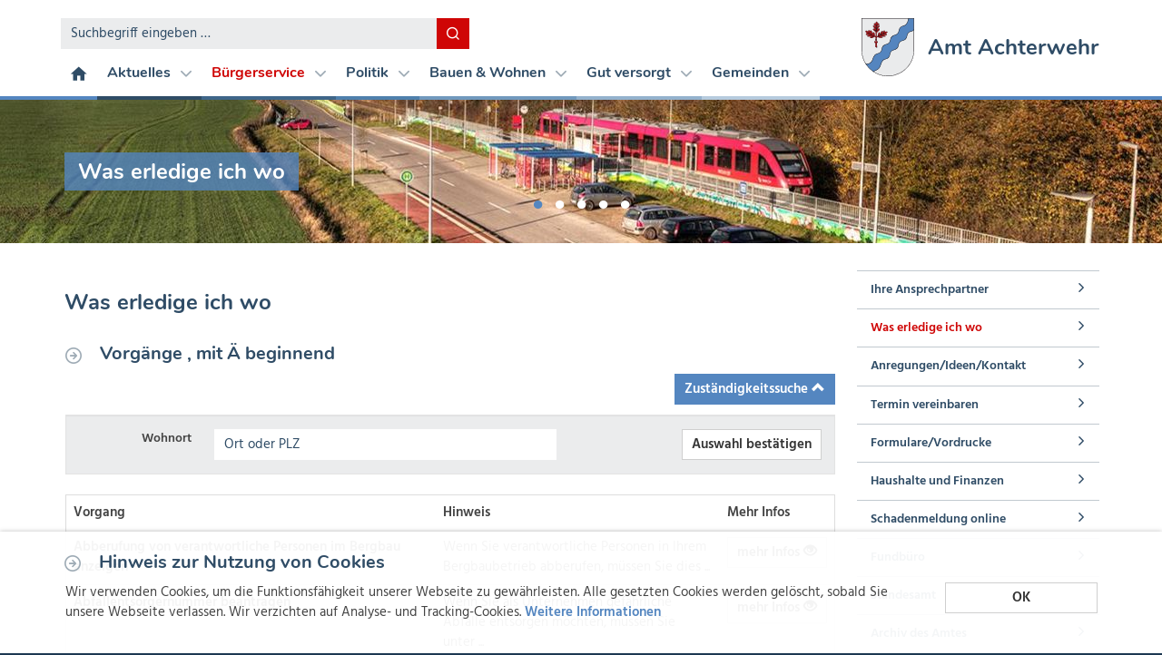

--- FILE ---
content_type: text/html; charset=utf-8
request_url: https://www.amt-achterwehr.de/verwaltung/was-erledige-ich-wo/leistungen/liste/buchstabe/%C3%84/
body_size: 17323
content:
<!DOCTYPE html>
<html lang="de">
<head>

<meta charset="utf-8">
<!-- 
	TYPO3-Umsetzung durch die NetzWerkstatt GmbH & Co. KG [www.die-netzwerkstatt.de]

	This website is powered by TYPO3 - inspiring people to share!
	TYPO3 is a free open source Content Management Framework initially created by Kasper Skaarhoj and licensed under GNU/GPL.
	TYPO3 is copyright 1998-2023 of Kasper Skaarhoj. Extensions are copyright of their respective owners.
	Information and contribution at https://typo3.org/
-->

<base href="https://www.amt-achterwehr.de/">
<link rel="shortcut icon" href="https://www.amt-achterwehr.de/favicon.ico" type="image/vnd.microsoft.icon">

<meta name="generator" content="TYPO3 CMS">
<meta name="viewport" content="width=device-width,initial-scale=1">
<meta name="author" content="Amt Achterwehr">


<link rel="stylesheet" type="text/css" href="https://www.amt-achterwehr.de/typo3temp/assets/compressed/57a253d8cb-3f515acb17d5bdc0fc494bb5823e756e.css.gzip?1749535286" media="all">
<link rel="stylesheet" type="text/css" href="https://www.amt-achterwehr.de/typo3temp/assets/compressed/merged-c3d58f2a05a321c551b02bf37dc8647c-d8feca267ecc1d9af9a6393c3623b3f4.css.gzip?1749535286" media="all">
<link rel="stylesheet" type="text/css" href="https://www.amt-achterwehr.de/typo3temp/assets/compressed/merged-638f6c5f37be82b39c3922e95a3851a2-901bb6e6830ef1fa718d4161c0ec0c65.css.gzip?1749535286" media="print">



<script src="https://www.amt-achterwehr.de/typo3temp/assets/compressed/merged-11e11eef63afcc122510a6fff973c488-93e415d2a5a5ada9ffaa2f98f9f82a77.js.gzip?1749535286" type="text/javascript"></script>

<script src="https://www.amt-achterwehr.de/typo3temp/assets/compressed/merged-476a39d443eeb6e8b46b837d8746be38-0d621f24fbfbc2ec975d90e0e9263cbb.js.gzip?1749535286" type="text/javascript"></script>




<!--[if lt IE 9]><script src="https://www.amt-achterwehr.de/typo3conf/ext/nws_template/Resources/Public/Javascripts/vendor/html5shiv.js" type="text/javascript"></script><![endif]-->
<link rel="apple-touch-icon" href="https://www.amt-achterwehr.de/typo3temp/assets/_processed_/c/9/csm_apple-touch-icon-precomposed_70915a0ae8.png"/>
<link rel="apple-touch-icon" sizes="76x76" href="https://www.amt-achterwehr.de/typo3temp/assets/_processed_/c/9/csm_apple-touch-icon-precomposed_3ccec07abc.png" />
<link rel="apple-touch-icon" sizes="120x120" href="https://www.amt-achterwehr.de/typo3temp/assets/_processed_/c/9/csm_apple-touch-icon-precomposed_a755d48a64.png" />
<link rel="apple-touch-icon" sizes="152x152" href="https://www.amt-achterwehr.de/typo3temp/assets/_processed_/c/9/csm_apple-touch-icon-precomposed_bc95a74e2c.png" />
<link rel="apple-touch-icon" sizes="192x192" href="apple-touch-icon-precomposed.png" />
<title>Was erledige ich wo | Amt Achterwehr</title><meta name="description" content=""><link rel="canonical" href="https://www.amt-achterwehr.de/verwaltung/was-erledige-ich-wo/leistungen/liste/buchstabe/%C3%84/" /><meta property="og:type" content="website" /><meta property="og:title" content="Was erledige ich wo" /><meta property="og:url" content="https://www.amt-achterwehr.de/verwaltung/was-erledige-ich-wo/leistungen/liste/buchstabe/%C3%84/" /><meta property="og:site_name" content="Amt Achterwehr" /><meta property="og:image" content="https://www.amt-achterwehr.de/typo3temp/assets/_processed_/6/7/csm_open-graph_cfea84e0c2.jpg" /><meta name="twitter:card" content="summary" /><meta name="twitter:image" content="https://www.amt-achterwehr.de/typo3temp/assets/_processed_/6/7/csm_open-graph_17526d88b3.jpg" />




</head>
<body>





<a class="sr-only sr-only-focusable" href="https://www.amt-achterwehr.de/verwaltung/was-erledige-ich-wo/leistungen/liste/buchstabe/%C3%84/#skip-navigation">Zur Navigation springen</a>
<a class="sr-only sr-only-focusable" href="https://www.amt-achterwehr.de/verwaltung/was-erledige-ich-wo/leistungen/liste/buchstabe/%C3%84/#skip-content">Zum Inhalt springen</a>

<div id="header-wrapper">
	<div class="container">
		

<header id="header">
	
<div class="navbar navbar-default" role="navigation">
	<div class="navbar-header">
		<button type="button" class="navbar-toggle" data-toggle="collapse" data-target=".navbar-collapse">
			<span class="sr-only">Toggle navigation</span>
			<span class="icon-bar"></span>
			<span class="icon-bar"></span>
			<span class="icon-bar"></span>
		</button>
		

<a id="header-logo" href="https://www.amt-achterwehr.de/startseite/">
	<img class="img-responsive" id="header-mark" alt="Amt Achterwehr" src="https://www.amt-achterwehr.de/typo3conf/ext/nws_template/Resources/Public/Images/logo.svg" width="58" height="65" /><span id="header-text" class="h2">Amt Achterwehr</span>
</a>
	</div>
	<div class="collapse navbar-collapse navbar-left">
		

<form method="post" id="searchbox" action="https://www.amt-achterwehr.de/suche/?tx_indexedsearch_pi2%5Baction%5D=search&amp;tx_indexedsearch_pi2%5Bcontroller%5D=Search&amp;cHash=7c7641b37a194defa43225dbf9b21ae7">
<div>
<input type="hidden" name="tx_indexedsearch_pi2[__referrer][@extension]" value="NwsTemplate" />
<input type="hidden" name="tx_indexedsearch_pi2[__referrer][@vendor]" value="Nwsnet" />
<input type="hidden" name="tx_indexedsearch_pi2[__referrer][@controller]" value="Page" />
<input type="hidden" name="tx_indexedsearch_pi2[__referrer][@action]" value="2ColumnsRight" />
<input type="hidden" name="tx_indexedsearch_pi2[__referrer][arguments]" value="YTowOnt9a93c5a13a313377d428693471103c82743cfab01" />
<input type="hidden" name="tx_indexedsearch_pi2[__referrer][@request]" value="a:4:{s:10:&quot;@extension&quot;;s:11:&quot;NwsTemplate&quot;;s:11:&quot;@controller&quot;;s:4:&quot;Page&quot;;s:7:&quot;@action&quot;;s:13:&quot;2ColumnsRight&quot;;s:7:&quot;@vendor&quot;;s:6:&quot;Nwsnet&quot;;}133bde0e5b2f0e2cccba71c38c90f7a146d73848" />
<input type="hidden" name="tx_indexedsearch_pi2[__trustedProperties]" value="a:1:{s:6:&quot;search&quot;;a:1:{s:5:&quot;sword&quot;;i:1;}}5dbccd0d95f1cd89b0ca92b8ddaa889e558f85b5" />
</div>

	<div class="input-group">
		<input placeholder="Suchbegriff eingeben …" class="term form-control" id="tx-indexedsearch-searchbox-sword" type="text" name="tx_indexedsearch_pi2[search][sword]" />
		<div class="input-group-btn">
			<button class="btn btn-danger" type="submit"
					title="Suchen">
				<span class="icon icon-sm icon-search"></span>
			</button>
		</div>
	</div>
</form>
		<div id="nav-main">
			<!-- skiplink anchor: navigation -->
			<a id="skip-navigation"></a>
			
				<ul class="nav navbar-nav">
					
						<li class=" ">
							<a href="https://www.amt-achterwehr.de/startseite/" target="" data-hover="dropdown" class="dropdown-toggle"
							   title="Startseite">
								
										<span class="icon icon-home"></span>
									
							</a>
							
						</li>
					
						<li class="hassub ">
							<a href="https://www.amt-achterwehr.de/aktuelles/" target="" data-hover="dropdown" class="dropdown-toggle"
							   title="Aktuelles">
								
										Aktuelles
										
											<span class="icon icon-arrow"></span>
										
									
							</a>
							
								<div class="subnavigation">
									
										<ul class="list-unstyled lvl-0">
											
												<li class="">
													<a href="https://www.amt-achterwehr.de/aktuelles/amtliche-bekanntmachungen/" target="" data-hover="dropdown"
													   class="dropdown-toggle" title="Amtliche Bekanntmachungen">
														Amtliche Bekanntmachungen
														
													</a>
													
												</li>
											
												<li class="">
													<a href="https://www.amt-achterwehr.de/aktuelles/bauplanungen-im-verfahren/" target="" data-hover="dropdown"
													   class="dropdown-toggle" title="Bauplanungen im Verfahren">
														Bauplanungen im Verfahren
														
													</a>
													
												</li>
											
												<li class="">
													<a href="https://www.amt-achterwehr.de/aktuelles/mikrozensus-2025/" target="" data-hover="dropdown"
													   class="dropdown-toggle" title="Mikrozensus 2025">
														Mikrozensus 2025
														
													</a>
													
												</li>
											
												<li class="">
													<a href="https://www.amt-achterwehr.de/aktuelles/breitband-bundesfoerderung/" target="" data-hover="dropdown"
													   class="dropdown-toggle" title="Breitband Bundesförderung">
														Breitband Bundesförderung
														
													</a>
													
												</li>
											
												<li class="">
													<a href="https://www.amt-achterwehr.de/aktuelles/hinweis-zur-wasserversorgung/" target="" data-hover="dropdown"
													   class="dropdown-toggle" title="Hinweis zur Wasserversorgung">
														Hinweis zur Wasserversorgung
														
													</a>
													
												</li>
											
												<li class="">
													<a href="https://www.amt-achterwehr.de/aktuelles/stellenangebote/" target="" data-hover="dropdown"
													   class="dropdown-toggle" title="Stellenangebote">
														Stellenangebote
														
													</a>
													
												</li>
											
												<li class="">
													<a href="https://www.amt-achterwehr.de/aktuelles/ausschreibungenvergabe/" target="" data-hover="dropdown"
													   class="dropdown-toggle" title="Ausschreibungen/Vergabe">
														Ausschreibungen/Vergabe
														
													</a>
													
												</li>
											
												<li class="">
													<a href="https://www.amt-achterwehr.de/aktuelles/neuigkeiten-aus-dem-amt/" target="" data-hover="dropdown"
													   class="dropdown-toggle" title="Neuigkeiten aus dem Amt">
														Neuigkeiten aus dem Amt
														
													</a>
													
												</li>
											
												<li class="hassub ">
													<a href="https://www.amt-achterwehr.de/aktuelles/foerderungen/" target="" data-hover="dropdown"
													   class="dropdown-toggle" title="Förderungen">
														Förderungen
														
															<span class="icon icon-arrow-edge pull-right"></span>
														
													</a>
													
														<ul class="lvl-1">
															
																
																	<li class="">
																		<a href="https://www.amt-achterwehr.de/aktuelles/foerderungen/led-umruestung-mehrzweckhalle/" target="" title="LED-Umrüstung Mehrzweckhalle">
																			LED-Umrüstung Mehrzweckhalle
																			
																		</a>
																		
																	</li>
																
																	<li class="">
																		<a href="https://www.amt-achterwehr.de/aktuelles/foerderungen/led-umruestung-strassenbeleuchtung/" target="" title="LED-Umrüstung Straßenbeleuchtung">
																			LED-Umrüstung Straßenbeleuchtung
																			
																		</a>
																		
																	</li>
																
															
														</ul>
													
												</li>
											
										</ul>
									
								</div>
							
						</li>
					
						<li class="active expanded hassub ">
							<a href="https://www.amt-achterwehr.de/verwaltung/" target="" data-hover="dropdown" class="dropdown-toggle"
							   title="Bürgerservice">
								
										Bürgerservice
										
											<span class="icon icon-arrow"></span>
										
									
							</a>
							
								<div class="subnavigation">
									
										<ul class="list-unstyled lvl-0">
											
												<li class="">
													<a href="https://www.amt-achterwehr.de/verwaltung/ihre-ansprechpartner/" target="" data-hover="dropdown"
													   class="dropdown-toggle" title="Ihre Ansprechpartner">
														Ihre Ansprechpartner
														
													</a>
													
												</li>
											
												<li class="active expanded current">
													<a href="https://www.amt-achterwehr.de/verwaltung/was-erledige-ich-wo/" target="" data-hover="dropdown"
													   class="dropdown-toggle" title="Was erledige ich wo">
														Was erledige ich wo
														
													</a>
													
												</li>
											
												<li class="">
													<a href="https://www.amt-achterwehr.de/verwaltung/anregungenideenkontakt/" target="" data-hover="dropdown"
													   class="dropdown-toggle" title="Anregungen/Ideen/Kontakt">
														Anregungen/Ideen/Kontakt
														
													</a>
													
												</li>
											
												<li class="">
													<a href="https://www.amt-achterwehr.de/verwaltung/termin-vereinbaren/" target="" data-hover="dropdown"
													   class="dropdown-toggle" title="Termin vereinbaren">
														Termin vereinbaren
														
													</a>
													
												</li>
											
												<li class="">
													<a href="https://www.amt-achterwehr.de/verwaltung/formularevordrucke/" target="" data-hover="dropdown"
													   class="dropdown-toggle" title="Formulare/Vordrucke">
														Formulare/Vordrucke
														
													</a>
													
												</li>
											
												<li class="">
													<a href="https://www.amt-achterwehr.de/verwaltung/haushalte-und-finanzen/" target="" data-hover="dropdown"
													   class="dropdown-toggle" title="Haushalte und Finanzen">
														Haushalte und Finanzen
														
													</a>
													
												</li>
											
												<li class="">
													<a href="https://www.amt-achterwehr.de/verwaltung/schadenmeldung-online/" target="" data-hover="dropdown"
													   class="dropdown-toggle" title="Schadenmeldung online">
														Schadenmeldung online
														
													</a>
													
												</li>
											
												<li class="">
													<a href="https://www.amt-achterwehr.de/verwaltung/fundbuero/" target="" data-hover="dropdown"
													   class="dropdown-toggle" title="Fundbüro">
														Fundbüro
														
													</a>
													
												</li>
											
												<li class="">
													<a href="https://www.amt-achterwehr.de/verwaltung/standesamt/" target="" data-hover="dropdown"
													   class="dropdown-toggle" title="Standesamt">
														Standesamt
														
													</a>
													
												</li>
											
												<li class="">
													<a href="https://www.amt-achterwehr.de/verwaltung/archiv-des-amtes/" target="" data-hover="dropdown"
													   class="dropdown-toggle" title="Archiv des Amtes">
														Archiv des Amtes
														
													</a>
													
												</li>
											
												<li class="">
													<a href="https://www.amt-achterwehr.de/verwaltung/amtliche-bekanntmachungen/" target="" data-hover="dropdown"
													   class="dropdown-toggle" title="Amtliche Bekanntmachungen">
														Amtliche Bekanntmachungen
														
													</a>
													
												</li>
											
												<li class="">
													<a href="https://www.amt-achterwehr.de/verwaltung/bauplanungen-im-verfahren/" target="" data-hover="dropdown"
													   class="dropdown-toggle" title="Bauplanungen im Verfahren">
														Bauplanungen im Verfahren
														
													</a>
													
												</li>
											
												<li class="">
													<a href="https://www.amt-achterwehr.de/verwaltung/ortsrecht/" target="" data-hover="dropdown"
													   class="dropdown-toggle" title="Ortsrecht">
														Ortsrecht
														
													</a>
													
												</li>
											
												<li class="">
													<a href="https://www.amt-achterwehr.de/verwaltung/wohngeldrechner/" target="" data-hover="dropdown"
													   class="dropdown-toggle" title="Wohngeldrechner">
														Wohngeldrechner
														
													</a>
													
												</li>
											
										</ul>
									
								</div>
							
						</li>
					
						<li class="hassub ">
							<a href="https://www.amt-achterwehr.de/politik/" target="" data-hover="dropdown" class="dropdown-toggle"
							   title="Politik">
								
										Politik
										
											<span class="icon icon-arrow"></span>
										
									
							</a>
							
								<div class="subnavigation">
									
										<ul class="list-unstyled lvl-0">
											
												<li class="">
													<a href="https://www.amt-achterwehr.de/politik/allris-app/" target="" data-hover="dropdown"
													   class="dropdown-toggle" title="ALLRIS App">
														ALLRIS App
														
													</a>
													
												</li>
											
												<li class="">
													<a href="https://www.amt-achterwehr.de/politik/buergerinformationssystem/" target="" data-hover="dropdown"
													   class="dropdown-toggle" title="Bürgerinformationssystem">
														Bürgerinformationssystem
														
													</a>
													
												</li>
											
												<li class="">
													<a href="https://www.achterwehr.sitzung-online.de/ri/logon.asp" target="_blank" data-hover="dropdown"
													   class="dropdown-toggle" title="Ratsinformationssystem (geschützter Bereich)">
														Ratsinformationssystem (geschützter Bereich)
														
													</a>
													
												</li>
											
												<li class="">
													<a href="https://www.amt-achterwehr.de/politik/historische-protokolle/" target="" data-hover="dropdown"
													   class="dropdown-toggle" title="Historische Protokolle">
														Historische Protokolle
														
													</a>
													
												</li>
											
												<li class="">
													<a href="https://www.amt-achterwehr.de/politik/amtsvorsteheramtsdirektor/" target="" data-hover="dropdown"
													   class="dropdown-toggle" title="Amtsvorsteher/Amtsdirektor">
														Amtsvorsteher/Amtsdirektor
														
													</a>
													
												</li>
											
												<li class="">
													<a href="https://www.amt-achterwehr.de/politik/ortsrecht/" target="" data-hover="dropdown"
													   class="dropdown-toggle" title="Ortsrecht">
														Ortsrecht
														
													</a>
													
												</li>
											
												<li class="">
													<a href="https://www.amt-achterwehr.de/politik/wahlergebnisse/" target="" data-hover="dropdown"
													   class="dropdown-toggle" title="Wahlergebnisse">
														Wahlergebnisse
														
													</a>
													
												</li>
											
												<li class="">
													<a href="https://www.amt-achterwehr.de/politik/wissenswertes-ueber-das-amt/" target="" data-hover="dropdown"
													   class="dropdown-toggle" title="Wissenswertes über das Amt">
														Wissenswertes über das Amt
														
													</a>
													
												</li>
											
										</ul>
									
								</div>
							
						</li>
					
						<li class="hassub ">
							<a href="https://www.amt-achterwehr.de/bauen-wohnen/" target="" data-hover="dropdown" class="dropdown-toggle"
							   title="Bauen &amp; Wohnen">
								
										Bauen &amp; Wohnen
										
											<span class="icon icon-arrow"></span>
										
									
							</a>
							
								<div class="subnavigation">
									
										<ul class="list-unstyled lvl-0">
											
												<li class="">
													<a href="https://www.amt-achterwehr.de/bauen-wohnen/energiemonitor/" target="_blank" data-hover="dropdown"
													   class="dropdown-toggle" title="EnergieMonitor">
														EnergieMonitor
														
													</a>
													
												</li>
											
												<li class="">
													<a href="https://www.amt-achterwehr.de/bauen-wohnen/bauleitplanungen/" target="" data-hover="dropdown"
													   class="dropdown-toggle" title="Bauleitplanungen">
														Bauleitplanungen
														
													</a>
													
												</li>
											
												<li class="">
													<a href="https://www.amt-achterwehr.de/bauen-wohnen/bauplanungen-im-verfahren/" target="" data-hover="dropdown"
													   class="dropdown-toggle" title="Bauplanungen im Verfahren">
														Bauplanungen im Verfahren
														
													</a>
													
												</li>
											
												<li class="">
													<a href="https://www.amt-achterwehr.de/bauen-wohnen/baugrundstuecke/" target="" data-hover="dropdown"
													   class="dropdown-toggle" title="Baugrundstücke">
														Baugrundstücke
														
													</a>
													
												</li>
											
												<li class="">
													<a href="https://www.amt-achterwehr.de/bauen-wohnen/wichtige-hinweise-fuer-bauherren/" target="" data-hover="dropdown"
													   class="dropdown-toggle" title="Wichtige Hinweise für Bauherren">
														Wichtige Hinweise für Bauherren
														
													</a>
													
												</li>
											
												<li class="">
													<a href="https://www.amt-achterwehr.de/bauen-wohnen/gewerbeflaechen/" target="" data-hover="dropdown"
													   class="dropdown-toggle" title="Gewerbeflächen">
														Gewerbeflächen
														
													</a>
													
												</li>
											
												<li class="hassub">
													<a href="https://www.amt-achterwehr.de/bauen-wohnen/umwelt/" target="" data-hover="dropdown"
													   class="dropdown-toggle" title="Umwelt">
														Umwelt
														
															<span class="icon icon-arrow-edge pull-right"></span>
														
													</a>
													
														<ul class="lvl-1">
															
																
																	<li class=" ">
																		<a href="https://www.amt-achterwehr.de/bauen-wohnen/umwelt/laermaktionsplan/" target="" title="Lärmaktionsplan">
																			Lärmaktionsplan
																			
																		</a>
																		
																	</li>
																
															
														</ul>
													
												</li>
											
												<li class="hassub">
													<a href="https://www.amt-achterwehr.de/bauen-wohnen/ver-und-entsorgung/" target="" data-hover="dropdown"
													   class="dropdown-toggle" title="Ver- und Entsorgung">
														Ver- und Entsorgung
														
															<span class="icon icon-arrow-edge pull-right"></span>
														
													</a>
													
														<ul class="lvl-1">
															
																
																	<li class="">
																		<a href="https://www.amt-achterwehr.de/bauen-wohnen/ver-und-entsorgung/gartenwasserzaehler-nebenzaehler/" target="" title="Gartenwasserzähler / Nebenzähler">
																			Gartenwasserzähler / Nebenzähler
																			
																		</a>
																		
																	</li>
																
																	<li class="">
																		<a href="https://www.amt-achterwehr.de/bauen-wohnen/ver-und-entsorgung/frischwasserversorgung/" target="" title="Frischwasserversorgung">
																			Frischwasserversorgung
																			
																		</a>
																		
																	</li>
																
																	<li class="">
																		<a href="https://www.amt-achterwehr.de/bauen-wohnen/ver-und-entsorgung/wasser-und-abwassergebuehren/" target="" title="Wasser- und Abwassergebühren">
																			Wasser- und Abwassergebühren
																			
																		</a>
																		
																	</li>
																
																	<li class="">
																		<a href="https://www.amt-achterwehr.de/bauen-wohnen/ver-und-entsorgung/wasserzaehlerstand-melden/" target="" title="Wasserzählerstand melden">
																			Wasserzählerstand melden
																			
																		</a>
																		
																	</li>
																
															
														</ul>
													
												</li>
											
												<li class="">
													<a href="https://www.amt-achterwehr.de/bauen-wohnen/kommunale-waermeplanung/" target="" data-hover="dropdown"
													   class="dropdown-toggle" title="Kommunale Wärmeplanung">
														Kommunale Wärmeplanung
														
													</a>
													
												</li>
											
										</ul>
									
								</div>
							
						</li>
					
						<li class="hassub ">
							<a href="https://www.amt-achterwehr.de/gut-versorgt/" target="" data-hover="dropdown" class="dropdown-toggle"
							   title="Gut versorgt">
								
										Gut versorgt
										
											<span class="icon icon-arrow"></span>
										
									
							</a>
							
								<div class="subnavigation">
									
										<ul class="list-unstyled lvl-0">
											
												<li class="">
													<a href="https://www.amt-achterwehr.de/gut-versorgt/schulen/" target="" data-hover="dropdown"
													   class="dropdown-toggle" title="Schulen">
														Schulen
														
													</a>
													
												</li>
											
												<li class="">
													<a href="https://www.amt-achterwehr.de/gut-versorgt/kindergaertenkindertageseinrichtungen/" target="" data-hover="dropdown"
													   class="dropdown-toggle" title="Kindergärten/Kindertageseinrichtungen">
														Kindergärten/Kindertageseinrichtungen
														
													</a>
													
												</li>
											
												<li class="">
													<a href="https://www.amt-achterwehr.de/gut-versorgt/beratungsstelle-kindertagespflege/" target="" data-hover="dropdown"
													   class="dropdown-toggle" title="Beratungsstelle Kindertagespflege">
														Beratungsstelle Kindertagespflege
														
													</a>
													
												</li>
											
												<li class="">
													<a href="https://www.amt-achterwehr.de/gut-versorgt/ehrenamtliche-vormundschaft/" target="" data-hover="dropdown"
													   class="dropdown-toggle" title="Ehrenamtliche Vormundschaft">
														Ehrenamtliche Vormundschaft
														
													</a>
													
												</li>
											
												<li class="">
													<a href="https://www.amt-achterwehr.de/gut-versorgt/fluechtlinge-und-asylbewerber-innen/" target="" data-hover="dropdown"
													   class="dropdown-toggle" title="Flüchtlinge und Asylbewerber_innen">
														Flüchtlinge und Asylbewerber_innen
														
													</a>
													
												</li>
											
												<li class="">
													<a href="https://www.amt-achterwehr.de/gut-versorgt/badegewaesser/" target="" data-hover="dropdown"
													   class="dropdown-toggle" title="Badegewässer">
														Badegewässer
														
													</a>
													
												</li>
											
												<li class="">
													<a href="https://www.amt-achterwehr.de/gut-versorgt/grillplatz-westensee/" target="" data-hover="dropdown"
													   class="dropdown-toggle" title="Grillplatz Westensee">
														Grillplatz Westensee
														
													</a>
													
												</li>
											
												<li class="">
													<a href="https://www.amt-achterwehr.de/gut-versorgt/schiedswesen/" target="" data-hover="dropdown"
													   class="dropdown-toggle" title="Schiedswesen">
														Schiedswesen
														
													</a>
													
												</li>
											
												<li class="">
													<a href="https://www.amt-achterwehr.de/gut-versorgt/polizei/" target="" data-hover="dropdown"
													   class="dropdown-toggle" title="Polizei">
														Polizei
														
													</a>
													
												</li>
											
												<li class="">
													<a href="https://www.amt-achterwehr.de/gut-versorgt/feuerwehr/" target="" data-hover="dropdown"
													   class="dropdown-toggle" title="Feuerwehr">
														Feuerwehr
														
													</a>
													
												</li>
											
												<li class="">
													<a href="https://www.schleswig-holstein.de/DE/landesregierung/themen/inneres-sicherheit-verwaltung/bevoelkerungsschutz" target="" data-hover="dropdown"
													   class="dropdown-toggle" title="Katastrophenschutz">
														Katastrophenschutz
														
													</a>
													
												</li>
											
												<li class="">
													<a href="https://www.amt-achterwehr.de/gut-versorgt/weitere-verwaltungen/" target="" data-hover="dropdown"
													   class="dropdown-toggle" title="Weitere Verwaltungen">
														Weitere Verwaltungen
														
													</a>
													
												</li>
											
										</ul>
									
								</div>
							
						</li>
					
						<li class="hassub  ">
							<a href="https://www.amt-achterwehr.de/gemeinden/" target="" data-hover="dropdown" class="dropdown-toggle"
							   title="Gemeinden">
								
										Gemeinden
										
											<span class="icon icon-arrow"></span>
										
									
							</a>
							
								<div class="subnavigation">
									
										<ul class="list-unstyled lvl-0">
											
												<li class="hassub ">
													<a href="https://www.amt-achterwehr.de/gemeinden/achterwehr/" target="" data-hover="dropdown"
													   class="dropdown-toggle" title="Achterwehr">
														Achterwehr
														
															<span class="icon icon-arrow-edge pull-right"></span>
														
													</a>
													
														<ul class="lvl-1">
															
																
																	<li class="hassub ">
																		<a href="https://www.amt-achterwehr.de/gemeinden/achterwehr/aktuelles/" target="" title="Aktuelles">
																			Aktuelles
																			
																				<span class="icon icon-arrow-edge pull-right"></span>
																			
																		</a>
																		
																			<ul class="lvl-2 hidden-md hidden-lg">
																				
																					
																						<li class="">
																							<a href="https://kalender.digital/achterwehr" target="_blank" title="Terminkalender">
																								Terminkalender
																							</a>
																						</li>
																					
																						<li class="">
																							<a href="https://www.amt-achterwehr.de/gemeinden/achterwehr/aktuelles/buergerinformation/" target="" title="Bürgerinformation">
																								Bürgerinformation
																							</a>
																						</li>
																					
																						<li class="">
																							<a href="https://www.amt-achterwehr.de/gemeinden/achterwehr/aktuelles/dorfpost/" target="" title="Anmeldung Dorfpost">
																								Anmeldung Dorfpost
																							</a>
																						</li>
																					
																						<li class="">
																							<a href="https://www.amt-achterwehr.de/gemeinden/achterwehr/aktuelles/klimaschutzkonzept/" target="" title="Klimaschutzkonzept">
																								Klimaschutzkonzept
																							</a>
																						</li>
																					
																						<li class="">
																							<a href="https://www.amt-achterwehr.de/gemeinden/achterwehr/aktuelles/ortsentwicklung/" target="" title="Ortsentwicklung">
																								Ortsentwicklung
																							</a>
																						</li>
																					
																						<li class="">
																							<a href="https://www.amt-achterwehr.de/gemeinden/achterwehr/aktuelles/bluetenreich/" target="" title="Achterwehr blüht auf">
																								Achterwehr blüht auf
																							</a>
																						</li>
																					
																						<li class="">
																							<a href="https://www.amt-achterwehr.de/gemeinden/achterwehr/aktuelles/schulchronik/" target="" title="Schulchroniken">
																								Schulchroniken
																							</a>
																						</li>
																					
																				
																			</ul>
																		
																	</li>
																
																	<li class="hassub">
																		<a href="https://www.amt-achterwehr.de/gemeinden/achterwehr/dorfleben/" target="" title="Dorfleben">
																			Dorfleben
																			
																				<span class="icon icon-arrow-edge pull-right"></span>
																			
																		</a>
																		
																			<ul class="lvl-2 hidden-md hidden-lg">
																				
																					
																						<li class="">
																							<a href="https://www.amt-achterwehr.de/gemeinden/achterwehr/dorfleben/dorfgemeinschaften/" target="" title="Dorfgemeinschaften">
																								Dorfgemeinschaften
																							</a>
																						</li>
																					
																						<li class="">
																							<a href="https://www.amt-achterwehr.de/gemeinden/achterwehr/dorfleben/galerie/" target="" title="Galerie">
																								Galerie
																							</a>
																						</li>
																					
																						<li class="">
																							<a href="https://www.amt-achterwehr.de/gemeinden/achterwehr/dorfleben/buecherbus/" target="" title="Fahrbücherei">
																								Fahrbücherei
																							</a>
																						</li>
																					
																				
																			</ul>
																		
																	</li>
																
																	<li class="hassub">
																		<a href="https://www.amt-achterwehr.de/gemeinden/achterwehr/politik/" target="" title="Politik">
																			Politik
																			
																				<span class="icon icon-arrow-edge pull-right"></span>
																			
																		</a>
																		
																			<ul class="lvl-2 hidden-md hidden-lg">
																				
																					
																						<li class="">
																							<a href="https://www.achterwehr.sitzung-online.de/buergerinfo/pa020_r.asp?PALFDNR=2" target="_blank" title="Gemeindevertreter">
																								Gemeindevertreter
																							</a>
																						</li>
																					
																						<li class="">
																							<a href="https://www.achterwehr.sitzung-online.de/buergerinfo/si010_r.asp" target="_blank" title="Sitzungskalender">
																								Sitzungskalender
																							</a>
																						</li>
																					
																						<li class="">
																							<a href="http://www.achterwehr.sitzung-online.de/buergerinfo/au010_r.asp" target="_blank" title="Protokolle">
																								Protokolle
																							</a>
																						</li>
																					
																						<li class="">
																							<a href="https://www.achterwehr.sitzung-online.de/buergerinfo/au010_r.asp" target="_blank" title="Ausschüsse">
																								Ausschüsse
																							</a>
																						</li>
																					
																						<li class="">
																							<a href="http://www.achterwehr.sitzung-online.de/buergerinfo/fr010_r.asp" target="_blank" title="Fraktionen">
																								Fraktionen
																							</a>
																						</li>
																					
																				
																			</ul>
																		
																	</li>
																
																	<li class="hassub">
																		<a href="https://www.amt-achterwehr.de/gemeinden/achterwehr/gemeindeeinrichtungen/" target="" title="Gemeindeeinrichtungen">
																			Gemeindeeinrichtungen
																			
																				<span class="icon icon-arrow-edge pull-right"></span>
																			
																		</a>
																		
																			<ul class="lvl-2 hidden-md hidden-lg">
																				
																					
																						<li class="">
																							<a href="https://www.amt-achterwehr.de/gemeinden/achterwehr/gemeindeeinrichtungen/kita/" target="" title="Kindertagesstätte">
																								Kindertagesstätte
																							</a>
																						</li>
																					
																						<li class="">
																							<a href="https://www.amt-achterwehr.de/gemeinden/achterwehr/gemeindeeinrichtungen/freiwillige-feuerwehr/" target="" title="Freiwillige Feuerwehr">
																								Freiwillige Feuerwehr
																							</a>
																						</li>
																					
																				
																			</ul>
																		
																	</li>
																
																	<li class="">
																		<a href="https://www.amt-achterwehr.de/politik/ortsrecht/liste/gesetzgeber/247403123/" target="_blank" title="Ortsrecht/Satzungen">
																			Ortsrecht/Satzungen
																			
																		</a>
																		
																	</li>
																
																	<li class="">
																		<a href="https://www.amt-achterwehr.de/gemeinden/achterwehr/impressum/" target="" title="Impressum">
																			Impressum
																			
																		</a>
																		
																	</li>
																
															
														</ul>
													
												</li>
											
												<li class="">
													<a href="http://www.bredenbek.de/" target="_blank" data-hover="dropdown"
													   class="dropdown-toggle" title="Bredenbek">
														Bredenbek
														
													</a>
													
												</li>
											
												<li class="hassub">
													<a href="https://www.amt-achterwehr.de/gemeinden/felde/" target="" data-hover="dropdown"
													   class="dropdown-toggle" title="Felde">
														Felde
														
															<span class="icon icon-arrow-edge pull-right"></span>
														
													</a>
													
														<ul class="lvl-1">
															
																
																	<li class="">
																		<a href="https://www.amt-achterwehr.de/gemeinden/felde/willkommen/" target="" title="Willkommen">
																			Willkommen
																			
																		</a>
																		
																	</li>
																
																	<li class="">
																		<a href="https://www.amt-achterwehr.de/gemeinden/felde/aktuelles/" target="" title="Aktuelles">
																			Aktuelles
																			
																		</a>
																		
																	</li>
																
																	<li class="hassub">
																		<a href="https://www.amt-achterwehr.de/gemeinden/felde/gemeindeeinrichtungen/" target="" title="Gemeindeeinrichtungen">
																			Gemeindeeinrichtungen
																			
																				<span class="icon icon-arrow-edge pull-right"></span>
																			
																		</a>
																		
																			<ul class="lvl-2 hidden-md hidden-lg">
																				
																					
																						<li class="">
																							<a href="https://www.amt-achterwehr.de/gemeinden/felde/gemeindeeinrichtungen/grundschule/" target="" title="Grundschule">
																								Grundschule
																							</a>
																						</li>
																					
																						<li class="">
																							<a href="https://www.amt-achterwehr.de/gemeinden/felde/gemeindeeinrichtungen/offene-ganztagsschule/" target="" title="Offene Ganztagsschule">
																								Offene Ganztagsschule
																							</a>
																						</li>
																					
																						<li class="hassub">
																							<a href="https://www.amt-achterwehr.de/gemeinden/felde/gemeindeeinrichtungen/kindertagesstaette/" target="" title="Kindertagesstätte">
																								Kindertagesstätte
																							</a>
																						</li>
																					
																						<li class="">
																							<a href="https://www.amt-achterwehr.de/gemeinden/felde/gemeindeeinrichtungen/jugendzentrum/" target="" title="Jugendzentrum">
																								Jugendzentrum
																							</a>
																						</li>
																					
																						<li class="">
																							<a href="https://www.amt-achterwehr.de/gemeinden/felde/gemeindeeinrichtungen/bauhof/" target="" title="Bauhof">
																								Bauhof
																							</a>
																						</li>
																					
																						<li class="">
																							<a href="https://www.amt-achterwehr.de/gemeinden/felde/gemeindeeinrichtungen/freiwillige-feuerwehr/" target="" title="Freiwillige Feuerwehr">
																								Freiwillige Feuerwehr
																							</a>
																						</li>
																					
																						<li class="hassub ">
																							<a href="https://www.amt-achterwehr.de/gemeinden/felde/gemeindeeinrichtungen/volkshochschule/" target="" title="Volkshochschule">
																								Volkshochschule
																							</a>
																						</li>
																					
																				
																			</ul>
																		
																	</li>
																
																	<li class="">
																		<a href="https://www.amt-achterwehr.de/gemeinden/felde/betriebe-vor-ort/" target="" title="Betriebe vor Ort">
																			Betriebe vor Ort
																			
																		</a>
																		
																	</li>
																
																	<li class="">
																		<a href="https://www.amt-achterwehr.de/gemeinden/felde/vereine-verbaende/" target="" title="Vereine &amp; Verbände">
																			Vereine &amp; Verbände
																			
																		</a>
																		
																	</li>
																
																	<li class="hassub">
																		<a href="https://www.amt-achterwehr.de/gemeinden/felde/politik/" target="" title="Politik">
																			Politik
																			
																				<span class="icon icon-arrow-edge pull-right"></span>
																			
																		</a>
																		
																			<ul class="lvl-2 hidden-md hidden-lg">
																				
																					
																						<li class="">
																							<a href="https://www.amt-achterwehr.de/gemeinden/felde/politik/foerderungsantrag/" target="" title="Förderungsantrag">
																								Förderungsantrag
																							</a>
																						</li>
																					
																						<li class="">
																							<a href="https://www.amt-achterwehr.de/gemeinden/felde/politik/historische-protokolle/" target="" title="Protokolle">
																								Protokolle
																							</a>
																						</li>
																					
																						<li class="">
																							<a href="https://www.achterwehr.sitzung-online.de/buergerinfo/yw040_r.asp" target="" title="Recherche">
																								Recherche
																							</a>
																						</li>
																					
																				
																			</ul>
																		
																	</li>
																
																	<li class="">
																		<a href="https://www.amt-achterwehr.de/gemeinden/felde/ortsentwicklung/" target="" title="Ortsentwicklung">
																			Ortsentwicklung
																			
																		</a>
																		
																	</li>
																
																	<li class="">
																		<a href="https://www.amt-achterwehr.de/gemeinden/felde/mobilitaet2006/" target="" title="Mobilität">
																			Mobilität
																			
																		</a>
																		
																	</li>
																
																	<li class="">
																		<a href="https://www.amt-achterwehr.de/gemeinden/felde/opendata/" target="" title="Open Data">
																			Open Data
																			
																		</a>
																		
																	</li>
																
																	<li class="">
																		<a href="https://www.amt-achterwehr.de/gemeinden/felde/impressum/" target="" title="Impressum">
																			Impressum
																			
																		</a>
																		
																	</li>
																
															
														</ul>
													
												</li>
											
												<li class="hassub">
													<a href="https://www.amt-achterwehr.de/gemeinden/krummwisch/" target="_blank" data-hover="dropdown"
													   class="dropdown-toggle" title="Krummwisch">
														Krummwisch
														
															<span class="icon icon-arrow-edge pull-right"></span>
														
													</a>
													
														<ul class="lvl-1">
															
																
																	<li class="">
																		<a href="https://www.amt-achterwehr.de/gemeinden/krummwisch/gemeindevertretung/" target="" title="Gemeindevertretung">
																			Gemeindevertretung
																			
																		</a>
																		
																	</li>
																
																	<li class="">
																		<a href="https://www.amt-achterwehr.de/gemeinden/krummwisch/aktuelles/" target="" title="Aktuelles">
																			Aktuelles
																			
																		</a>
																		
																	</li>
																
																	<li class="">
																		<a href="https://www.amt-achterwehr.de/gemeinden/krummwisch/freiwillige-feuerwehr-krummwisch/" target="" title="Freiwillige Feuerwehr Krummwisch">
																			Freiwillige Feuerwehr Krummwisch
																			
																		</a>
																		
																	</li>
																
																	<li class="">
																		<a href="https://www.amt-achterwehr.de/gemeinden/krummwisch/geschichte/" target="" title="Geschichte">
																			Geschichte
																			
																		</a>
																		
																	</li>
																
																	<li class="">
																		<a href="https://www.amt-achterwehr.de/gemeinden/krummwisch/gemeindeblatt-aktuell/" target="" title="Gemeindeblatt Aktuell">
																			Gemeindeblatt Aktuell
																			
																		</a>
																		
																	</li>
																
																	<li class="">
																		<a href="https://www.amt-achterwehr.de/gemeinden/krummwisch/gemeindeblatt-archiv/" target="" title="Gemeindeblatt Archiv">
																			Gemeindeblatt Archiv
																			
																		</a>
																		
																	</li>
																
																	<li class="">
																		<a href="https://www.amt-achterwehr.de/gemeinden/krummwisch/vermietung-doerpshus/" target="" title="Vermietung Dörpshus">
																			Vermietung Dörpshus
																			
																		</a>
																		
																	</li>
																
																	<li class="">
																		<a href="https://www.amt-achterwehr.de/gemeinden/krummwisch/vereine-verbaende/" target="" title="Vereine / Verbände">
																			Vereine / Verbände
																			
																		</a>
																		
																	</li>
																
																	<li class="">
																		<a href="https://www.amt-achterwehr.de/gemeinden/krummwisch/impressum/" target="" title="Impressum">
																			Impressum
																			
																		</a>
																		
																	</li>
																
															
														</ul>
													
												</li>
											
												<li class="">
													<a href="http://www.melsdorf.de/" target="_blank" data-hover="dropdown"
													   class="dropdown-toggle" title="Melsdorf">
														Melsdorf
														
													</a>
													
												</li>
											
												<li class="hassub">
													<a href="https://www.amt-achterwehr.de/gemeinden/ottendorf/" target="_blank" data-hover="dropdown"
													   class="dropdown-toggle" title="Ottendorf">
														Ottendorf
														
															<span class="icon icon-arrow-edge pull-right"></span>
														
													</a>
													
														<ul class="lvl-1">
															
																
																	<li class="">
																		<a href="https://www.amt-achterwehr.de/gemeinden/ottendorf/moin/" target="" title="Moin">
																			Moin
																			
																		</a>
																		
																	</li>
																
																	<li class="">
																		<a href="https://www.amt-achterwehr.de/gemeinden/ottendorf/aktuelles/" target="" title="Aktuelles">
																			Aktuelles
																			
																		</a>
																		
																	</li>
																
																	<li class="hassub">
																		<a href="https://www.amt-achterwehr.de/gemeinden/ottendorf/mobilitaet/" target="" title="Mobilität">
																			Mobilität
																			
																				<span class="icon icon-arrow-edge pull-right"></span>
																			
																		</a>
																		
																			<ul class="lvl-2 hidden-md hidden-lg">
																				
																					
																						<li class="">
																							<a href="https://www.amt-achterwehr.de/gemeinden/ottendorf/mobilitaet/busfahrplan/" target="" title="Busfahrplan">
																								Busfahrplan
																							</a>
																						</li>
																					
																						<li class="">
																							<a href="https://www.amt-achterwehr.de/gemeinden/ottendorf/mobilitaet/seniorenfahrten/" target="" title="Seniorenfahrten">
																								Seniorenfahrten
																							</a>
																						</li>
																					
																						<li class="">
																							<a href="https://www.amt-achterwehr.de/gemeinden/ottendorf/mobilitaet/frauen-u-jugendfahrten/" target="" title="Frauen-u. Jugend-Nachtfahrten">
																								Frauen-u. Jugend-Nachtfahrten
																							</a>
																						</li>
																					
																				
																			</ul>
																		
																	</li>
																
																	<li class="hassub">
																		<a href="https://www.amt-achterwehr.de/gemeinden/ottendorf/gut-versorgt/" target="" title="Gut versorgt">
																			Gut versorgt
																			
																				<span class="icon icon-arrow-edge pull-right"></span>
																			
																		</a>
																		
																			<ul class="lvl-2 hidden-md hidden-lg">
																				
																					
																						<li class="">
																							<a href="https://www.amt-achterwehr.de/gemeinden/ottendorf/gut-versorgt/kita/" target="" title="Kindertagesstätte">
																								Kindertagesstätte
																							</a>
																						</li>
																					
																						<li class="">
																							<a href="https://www.amt-achterwehr.de/gemeinden/ottendorf/gut-versorgt/diakonie-nest/" target="" title="Diakonie-Nest">
																								Diakonie-Nest
																							</a>
																						</li>
																					
																						<li class="">
																							<a href="https://www.amt-achterwehr.de/gemeinden/ottendorf/gut-versorgt/feuerwehr/" target="" title="Feuerwehr">
																								Feuerwehr
																							</a>
																						</li>
																					
																						<li class="">
																							<a href="https://www.amt-achterwehr.de/gemeinden/ottendorf/gut-versorgt/vereine/" target="" title="Vereine">
																								Vereine
																							</a>
																						</li>
																					
																						<li class="">
																							<a href="https://www.amt-achterwehr.de/gemeinden/ottendorf/gut-versorgt/fahrbuecherei/" target="" title="Fahrbücherei">
																								Fahrbücherei
																							</a>
																						</li>
																					
																				
																			</ul>
																		
																	</li>
																
																	<li class="hassub">
																		<a href="https://www.amt-achterwehr.de/gemeinden/ottendorf/politik/" target="" title="Politik">
																			Politik
																			
																				<span class="icon icon-arrow-edge pull-right"></span>
																			
																		</a>
																		
																			<ul class="lvl-2 hidden-md hidden-lg">
																				
																					
																						<li class="">
																							<a href="https://www.achterwehr.sitzung-online.de/buergerinfo/si010_r.asp" target="" title="Sitzungskalender">
																								Sitzungskalender
																							</a>
																						</li>
																					
																						<li class="">
																							<a href="https://www.achterwehr.sitzung-online.de/buergerinfo/pa020_r.asp?PALFDNR=7" target="" title="Entscheidungsorgan">
																								Entscheidungsorgan
																							</a>
																						</li>
																					
																						<li class="">
																							<a href="https://www.achterwehr.sitzung-online.de/buergerinfo/au010_r.asp" target="" title="Ausschüsse">
																								Ausschüsse
																							</a>
																						</li>
																					
																						<li class="">
																							<a href="https://www.amt-achterwehr.de/gemeinden/ottendorf/politik/protokolle-oeffentlicher-sitzungen/" target="" title="Protokolle öffentlicher Sitzungen">
																								Protokolle öffentlicher Sitzungen
																							</a>
																						</li>
																					
																						<li class="">
																							<a href="https://www.amt-achterwehr.de/gemeinden/ottendorf/politik/wahlergebnisse/" target="" title="Wahlergebnisse">
																								Wahlergebnisse
																							</a>
																						</li>
																					
																						<li class="">
																							<a href="https://www.amt-achterwehr.de/gemeinden/ottendorf/politik/historische-protokolle/" target="" title="Historische Protokolle">
																								Historische Protokolle
																							</a>
																						</li>
																					
																						<li class="">
																							<a href="https://www.amt-achterwehr.de/gemeinden/ottendorf/politik/ehrungen/" target="" title="Ehrungen">
																								Ehrungen
																							</a>
																						</li>
																					
																				
																			</ul>
																		
																	</li>
																
																	<li class="">
																		<a href="http://www.amt-achterwehr.de/politik/ortsrecht/liste/gesetzgeber/ottendorf-gemeinde/" target="" title="Ortsrecht">
																			Ortsrecht
																			
																		</a>
																		
																	</li>
																
																	<li class="">
																		<a href="https://www.amt-achterwehr.de/gemeinden/ottendorf/zahlen-daten-fakten/" target="" title="Zahlen, Daten, Fakten">
																			Zahlen, Daten, Fakten
																			
																		</a>
																		
																	</li>
																
																	<li class="">
																		<a href="https://www.amt-achterwehr.de/gemeinden/ottendorf/impressum/" target="" title="Impressum">
																			Impressum
																			
																		</a>
																		
																	</li>
																
																	<li class="">
																		<a href="https://www.amt-achterwehr.de/gemeinden/ottendorf/datenschutz/" target="" title="Datenschutz">
																			Datenschutz
																			
																		</a>
																		
																	</li>
																
															
														</ul>
													
												</li>
											
												<li class="hassub">
													<a href="https://www.amt-achterwehr.de/gemeinden/quarnbek/" target="_blank" data-hover="dropdown"
													   class="dropdown-toggle" title="Quarnbek">
														Quarnbek
														
															<span class="icon icon-arrow-edge pull-right"></span>
														
													</a>
													
														<ul class="lvl-1">
															
																
																	<li class="">
																		<a href="https://www.amt-achterwehr.de/gemeinden/quarnbek/aktuelles/" target="" title="Aktuelles">
																			Aktuelles
																			
																		</a>
																		
																	</li>
																
																	<li class="hassub">
																		<a href="https://www.amt-achterwehr.de/gemeinden/quarnbek/gemeindeeinrichtungen/" target="" title="Gemeindeeinrichtungen">
																			Gemeindeeinrichtungen
																			
																				<span class="icon icon-arrow-edge pull-right"></span>
																			
																		</a>
																		
																			<ul class="lvl-2 hidden-md hidden-lg">
																				
																					
																						<li class="">
																							<a href="https://www.amt-achterwehr.de/gemeinden/quarnbek/gemeindeeinrichtungen/feuerwehr/" target="" title="Feuerwehr">
																								Feuerwehr
																							</a>
																						</li>
																					
																						<li class="">
																							<a href="https://www.amt-achterwehr.de/gemeinden/quarnbek/gemeindeeinrichtungen/kindergarten/" target="" title="Kindergarten">
																								Kindergarten
																							</a>
																						</li>
																					
																						<li class="">
																							<a href="https://www.amt-achterwehr.de/gemeinden/quarnbek/gemeindeeinrichtungen/grundschule-strohbrueck/" target="" title="Grundschule Strohbrück">
																								Grundschule Strohbrück
																							</a>
																						</li>
																					
																				
																			</ul>
																		
																	</li>
																
																	<li class="hassub">
																		<a href="https://www.amt-achterwehr.de/gemeinden/quarnbek/politische-gremien/" target="" title="Politische Gremien">
																			Politische Gremien
																			
																				<span class="icon icon-arrow-edge pull-right"></span>
																			
																		</a>
																		
																			<ul class="lvl-2 hidden-md hidden-lg">
																				
																					
																						<li class="">
																							<a href="https://www.amt-achterwehr.de/gemeinden/quarnbek/politische-gremien/gemeindevertretung/" target="" title="Gemeindevertretung">
																								Gemeindevertretung
																							</a>
																						</li>
																					
																						<li class="">
																							<a href="https://www.amt-achterwehr.de/gemeinden/quarnbek/politische-gremien/bauausschuss/" target="" title="Bauausschuss">
																								Bauausschuss
																							</a>
																						</li>
																					
																						<li class="">
																							<a href="https://www.amt-achterwehr.de/gemeinden/quarnbek/politische-gremien/finanzausschuss/" target="" title="Finanzausschuss">
																								Finanzausschuss
																							</a>
																						</li>
																					
																						<li class="">
																							<a href="https://www.amt-achterwehr.de/gemeinden/quarnbek/politische-gremien/schulausschuss/" target="" title="Schulausschuss">
																								Schulausschuss
																							</a>
																						</li>
																					
																						<li class="">
																							<a href="https://www.amt-achterwehr.de/gemeinden/quarnbek/politische-gremien/sozialausschuss/" target="" title="Sozialausschuss">
																								Sozialausschuss
																							</a>
																						</li>
																					
																						<li class="">
																							<a href="https://www.amt-achterwehr.de/gemeinden/quarnbek/politische-gremien/wege-und-umweltausschuss/" target="" title="Wege- und Umweltausschuss">
																								Wege- und Umweltausschuss
																							</a>
																						</li>
																					
																						<li class="">
																							<a href="https://www.amt-achterwehr.de/gemeinden/quarnbek/politische-gremien/mitglieder-im-kindergartenbeirat/" target="" title="Mitglieder im Kindergartenbeirat">
																								Mitglieder im Kindergartenbeirat
																							</a>
																						</li>
																					
																				
																			</ul>
																		
																	</li>
																
																	<li class="">
																		<a href="https://www.amt-achterwehr.de/gemeinden/quarnbek/zeitung-ueber-das-gemeindeleben/" target="" title="Zeitung über das Gemeindeleben">
																			Zeitung über das Gemeindeleben
																			
																		</a>
																		
																	</li>
																
																	<li class="">
																		<a href="https://www.amt-achterwehr.de/gemeinden/quarnbek/geschichte/" target="" title="Geschichte">
																			Geschichte
																			
																		</a>
																		
																	</li>
																
																	<li class="hassub">
																		<a href="https://www.amt-achterwehr.de/gemeinden/quarnbek/parteien/" target="" title="Parteien">
																			Parteien
																			
																				<span class="icon icon-arrow-edge pull-right"></span>
																			
																		</a>
																		
																			<ul class="lvl-2 hidden-md hidden-lg">
																				
																					
																						<li class="">
																							<a href="https://www.amt-achterwehr.de/gemeinden/quarnbek/parteien/buendnis-90-die-gruenen/" target="" title="Bündnis 90 / Die Grünen">
																								Bündnis 90 / Die Grünen
																							</a>
																						</li>
																					
																						<li class="">
																							<a href="https://www.amt-achterwehr.de/gemeinden/quarnbek/parteien/cdu/" target="" title="CDU">
																								CDU
																							</a>
																						</li>
																					
																						<li class="">
																							<a href="https://www.amt-achterwehr.de/gemeinden/quarnbek/parteien/wir/" target="" title="WIR">
																								WIR
																							</a>
																						</li>
																					
																						<li class="">
																							<a href="https://www.amt-achterwehr.de/gemeinden/quarnbek/parteien/zaq/" target="" title="ZAQ">
																								ZAQ
																							</a>
																						</li>
																					
																				
																			</ul>
																		
																	</li>
																
																	<li class="">
																		<a href="https://www.amt-achterwehr.de/gemeinden/quarnbek/windkraft-in-quarnbek/" target="" title="Windkraft in Quarnbek">
																			Windkraft in Quarnbek
																			
																		</a>
																		
																	</li>
																
																	<li class="hassub">
																		<a href="https://www.amt-achterwehr.de/gemeinden/quarnbek/kanalausbau/" target="" title="Kanalausbau">
																			Kanalausbau
																			
																				<span class="icon icon-arrow-edge pull-right"></span>
																			
																		</a>
																		
																			<ul class="lvl-2 hidden-md hidden-lg">
																				
																					
																						<li class=" ">
																							<a href="https://www.amt-achterwehr.de/gemeinden/quarnbek/kanalausbau/planfeststellungsverfahren/" target="" title="Planfeststellungsverfahren">
																								Planfeststellungsverfahren
																							</a>
																						</li>
																					
																				
																			</ul>
																		
																	</li>
																
																	<li class="">
																		<a href="https://www.amt-achterwehr.de/gemeinden/quarnbek/uebersichtsplan-karte/" target="" title="Übersichtsplan / Karte">
																			Übersichtsplan / Karte
																			
																		</a>
																		
																	</li>
																
																	<li class="">
																		<a href="https://www.amt-achterwehr.de/gemeinden/quarnbek/satzungen/" target="" title="Satzungen">
																			Satzungen
																			
																		</a>
																		
																	</li>
																
																	<li class="hassub">
																		<a href="https://www.amt-achterwehr.de/gemeinden/quarnbek/vereine-und-verbaende/" target="" title="Vereine und Verbände">
																			Vereine und Verbände
																			
																				<span class="icon icon-arrow-edge pull-right"></span>
																			
																		</a>
																		
																			<ul class="lvl-2 hidden-md hidden-lg">
																				
																					
																						<li class="hassub ">
																							<a href="https://www.amt-achterwehr.de/gemeinden/quarnbek/vereine-und-verbaende/ag-dorfchronik/" target="" title="AG Dorfchronik">
																								AG Dorfchronik
																							</a>
																						</li>
																					
																						<li class="">
																							<a href="https://www.amt-achterwehr.de/gemeinden/quarnbek/vereine-und-verbaende/ak-weihnachtsmarkt-flemhude/" target="" title="AK Weihnachtsmarkt Flemhude">
																								AK Weihnachtsmarkt Flemhude
																							</a>
																						</li>
																					
																						<li class="">
																							<a href="https://www.amt-achterwehr.de/gemeinden/quarnbek/vereine-und-verbaende/bbq-buendnis-buntes-quarnbek/" target="" title="BBQ - Bündnis Buntes Quarnbek">
																								BBQ - Bündnis Buntes Quarnbek
																							</a>
																						</li>
																					
																						<li class="">
																							<a href="https://www.amt-achterwehr.de/gemeinden/quarnbek/vereine-und-verbaende/foerderverein-regenbogenschule-strohbrueck/" target="" title="Förderverein Regenbogenschule Strohbrück">
																								Förderverein Regenbogenschule Strohbrück
																							</a>
																						</li>
																					
																						<li class="">
																							<a href="https://www.amt-achterwehr.de/gemeinden/quarnbek/vereine-und-verbaende/fortuna-stampe-ev/" target="" title="Fortuna Stampe e.V.">
																								Fortuna Stampe e.V.
																							</a>
																						</li>
																					
																						<li class="">
																							<a href="https://www.amt-achterwehr.de/gemeinden/quarnbek/vereine-und-verbaende/gemeinschaft-zur-erhaltung-des-kulturgutes/" target="" title="Gemeinschaft zur Erhaltung des Kulturgutes">
																								Gemeinschaft zur Erhaltung des Kulturgutes
																							</a>
																						</li>
																					
																						<li class="">
																							<a href="https://www.amt-achterwehr.de/gemeinden/quarnbek/vereine-und-verbaende/hau-rut-angel-verein/" target="" title="Hau Rut Angel Verein">
																								Hau Rut Angel Verein
																							</a>
																						</li>
																					
																						<li class="">
																							<a href="https://www.amt-achterwehr.de/gemeinden/quarnbek/vereine-und-verbaende/freundeskreis-quarnbek-fuer-fluechtlinge/" target="" title="Freundeskreis Quarnbek für Flüchtlinge">
																								Freundeskreis Quarnbek für Flüchtlinge
																							</a>
																						</li>
																					
																						<li class="">
																							<a href="https://www.amt-achterwehr.de/gemeinden/quarnbek/vereine-und-verbaende/kulturkreis/" target="" title="Kulturkreis">
																								Kulturkreis
																							</a>
																						</li>
																					
																						<li class="">
																							<a href="https://www.amt-achterwehr.de/gemeinden/quarnbek/vereine-und-verbaende/quarnbekerwind/" target="" title="QuarnbekerWind">
																								QuarnbekerWind
																							</a>
																						</li>
																					
																						<li class="">
																							<a href="https://www.amt-achterwehr.de/gemeinden/quarnbek/vereine-und-verbaende/theatergruppe/" target="" title="Theatergruppe">
																								Theatergruppe
																							</a>
																						</li>
																					
																						<li class="">
																							<a href="https://www.amt-achterwehr.de/gemeinden/quarnbek/vereine-und-verbaende/vogelschiessen-strohbrueck/" target="" title="Vogelschießen Strohbrück">
																								Vogelschießen Strohbrück
																							</a>
																						</li>
																					
																						<li class="">
																							<a href="https://www.amt-achterwehr.de/gemeinden/quarnbek/vereine-und-verbaende/jagdgenossenschaft/" target="" title="Jagdgenossenschaft">
																								Jagdgenossenschaft
																							</a>
																						</li>
																					
																				
																			</ul>
																		
																	</li>
																
																	<li class="hassub ">
																		<a href="https://www.amt-achterwehr.de/gemeinden/quarnbek/impressum-gemeinde-quarnbek/" target="" title="Impressum Gemeinde Quarnbek">
																			Impressum Gemeinde Quarnbek
																			
																				<span class="icon icon-arrow-edge pull-right"></span>
																			
																		</a>
																		
																			<ul class="lvl-2 hidden-md hidden-lg">
																				
																					
																						<li class=" ">
																							<a href="https://www.amt-achterwehr.de/gemeinden/quarnbek/impressum-gemeinde-quarnbek/datenschutz/" target="" title="Datenschutz">
																								Datenschutz
																							</a>
																						</li>
																					
																				
																			</ul>
																		
																	</li>
																
															
														</ul>
													
												</li>
											
												<li class="hassub">
													<a href="https://www.amt-achterwehr.de/gemeinden/westensee/" target="" data-hover="dropdown"
													   class="dropdown-toggle" title="Westensee">
														Westensee
														
															<span class="icon icon-arrow-edge pull-right"></span>
														
													</a>
													
														<ul class="lvl-1">
															
																
																	<li class="hassub ">
																		<a href="https://www.amt-achterwehr.de/gemeinden/westensee/willkommen/" target="" title="Willkommen">
																			Willkommen
																			
																				<span class="icon icon-arrow-edge pull-right"></span>
																			
																		</a>
																		
																			<ul class="lvl-2 hidden-md hidden-lg">
																				
																					
																						<li class="">
																							<a href="https://www.amt-achterwehr.de/gemeinden/westensee/willkommen/beste-aussichten/" target="" title="Beste Aussichten">
																								Beste Aussichten
																							</a>
																						</li>
																					
																						<li class="">
																							<a href="https://www.amt-achterwehr.de/gemeinden/westensee/willkommen/zahlen-und-fakten/" target="" title="Zahlen und Fakten">
																								Zahlen und Fakten
																							</a>
																						</li>
																					
																						<li class="">
																							<a href="https://www.amt-achterwehr.de/gemeinden/westensee/willkommen/veranstaltungen/" target="" title="Veranstaltungen">
																								Veranstaltungen
																							</a>
																						</li>
																					
																						<li class="">
																							<a href="https://www.amt-achterwehr.de/gemeinden/westensee/willkommen/geschichte/" target="" title="Geschichte">
																								Geschichte
																							</a>
																						</li>
																					
																						<li class="">
																							<a href="https://www.amt-achterwehr.de/gemeinden/westensee/willkommen/chronik/" target="" title="Chronik">
																								Chronik
																							</a>
																						</li>
																					
																						<li class="">
																							<a href="https://www.amt-achterwehr.de/gemeinden/westensee/willkommen/uebersichtsplan-karte/" target="" title="Übersichtsplan / Karte">
																								Übersichtsplan / Karte
																							</a>
																						</li>
																					
																				
																			</ul>
																		
																	</li>
																
																	<li class="">
																		<a href="https://www.amt-achterwehr.de/gemeinden/westensee/aktuelles/" target="" title="Aktuelles">
																			Aktuelles
																			
																		</a>
																		
																	</li>
																
																	<li class="hassub">
																		<a href="https://www.amt-achterwehr.de/gemeinden/westensee/verwaltung/" target="" title="Verwaltung">
																			Verwaltung
																			
																				<span class="icon icon-arrow-edge pull-right"></span>
																			
																		</a>
																		
																			<ul class="lvl-2 hidden-md hidden-lg">
																				
																					
																						<li class="">
																							<a href="https://www.amt-achterwehr.de/gemeinden/westensee/verwaltung/buergermeister/" target="" title="Bürgermeister">
																								Bürgermeister
																							</a>
																						</li>
																					
																						<li class="">
																							<a href="https://www.amt-achterwehr.de/gemeinden/westensee/verwaltung/gemeindevertretung/" target="" title="Gemeindevertretung">
																								Gemeindevertretung
																							</a>
																						</li>
																					
																						<li class="">
																							<a href="https://www.amt-achterwehr.de/gemeinden/westensee/verwaltung/finanzausschuss/" target="" title="Finanzausschuss">
																								Finanzausschuss
																							</a>
																						</li>
																					
																						<li class="">
																							<a href="https://www.amt-achterwehr.de/gemeinden/westensee/verwaltung/bau-und-wegeausschuss/" target="" title="Bau- und Wegeausschuss">
																								Bau- und Wegeausschuss
																							</a>
																						</li>
																					
																						<li class="">
																							<a href="https://www.amt-achterwehr.de/gemeinden/westensee/verwaltung/umwelt-und-tourismusausschuss/" target="" title="Umwelt- und Tourismusausschuss">
																								Umwelt- und Tourismusausschuss
																							</a>
																						</li>
																					
																						<li class="">
																							<a href="https://www.amt-achterwehr.de/gemeinden/westensee/verwaltung/jugend-kultur-und-sportausschuss/" target="" title="Jugend-, Kultur- und Sportausschuss">
																								Jugend-, Kultur- und Sportausschuss
																							</a>
																						</li>
																					
																						<li class="">
																							<a href="https://www.amt-achterwehr.de/gemeinden/westensee/verwaltung/feuerwehrausschuss/" target="" title="Feuerwehrausschuss">
																								Feuerwehrausschuss
																							</a>
																						</li>
																					
																						<li class="">
																							<a href="https://www.amt-achterwehr.de/gemeinden/westensee/verwaltung/rechnungspruefungsausschuss/" target="" title="Rechnungsprüfungsausschuss">
																								Rechnungsprüfungsausschuss
																							</a>
																						</li>
																					
																						<li class="">
																							<a href="https://www.amt-achterwehr.de/gemeinden/westensee/verwaltung/wahlpruefungsausschuss/" target="" title="Wahlprüfungsausschuss">
																								Wahlprüfungsausschuss
																							</a>
																						</li>
																					
																						<li class="">
																							<a href="https://www.amt-achterwehr.de/gemeinden/westensee/verwaltung/friedhofsausschuss/" target="" title="Friedhofsausschuss">
																								Friedhofsausschuss
																							</a>
																						</li>
																					
																						<li class="">
																							<a href="https://www.amt-achterwehr.de/gemeinden/westensee/verwaltung/kindergartenbeirat/" target="" title="Kindergartenbeirat">
																								Kindergartenbeirat
																							</a>
																						</li>
																					
																						<li class="">
																							<a href="https://www.amt-achterwehr.de/gemeinden/westensee/verwaltung/aktivregion-mittelholstein-ev/" target="" title="AktivRegion Mittelholstein e.V.">
																								AktivRegion Mittelholstein e.V.
																							</a>
																						</li>
																					
																						<li class="">
																							<a href="https://www.amt-achterwehr.de/gemeinden/westensee/verwaltung/amtsausschuss/" target="" title="Amtsausschuss">
																								Amtsausschuss
																							</a>
																						</li>
																					
																				
																			</ul>
																		
																	</li>
																
																	<li class="hassub">
																		<a href="https://www.amt-achterwehr.de/gemeinden/westensee/gemeindeeinrichtungen/" target="" title="Gemeindeeinrichtungen">
																			Gemeindeeinrichtungen
																			
																				<span class="icon icon-arrow-edge pull-right"></span>
																			
																		</a>
																		
																			<ul class="lvl-2 hidden-md hidden-lg">
																				
																					
																						<li class="">
																							<a href="https://www.amt-achterwehr.de/gemeinden/westensee/gemeindeeinrichtungen/ev-luth-kindertagesstaette/" target="" title="Ev.-luth. Kindertagesstätte">
																								Ev.-luth. Kindertagesstätte
																							</a>
																						</li>
																					
																						<li class="">
																							<a href="https://www.amt-achterwehr.de/gemeinden/westensee/gemeindeeinrichtungen/grundschule/" target="" title="Grundschule">
																								Grundschule
																							</a>
																						</li>
																					
																						<li class="">
																							<a href="https://www.amt-achterwehr.de/gemeinden/westensee/gemeindeeinrichtungen/buergerhaus-westensee/" target="" title="Bürgerhaus Westensee">
																								Bürgerhaus Westensee
																							</a>
																						</li>
																					
																						<li class="">
																							<a href="https://www.amt-achterwehr.de/gemeinden/westensee/gemeindeeinrichtungen/freiwillige-feuerwehr/" target="" title="Freiwillige Feuerwehr">
																								Freiwillige Feuerwehr
																							</a>
																						</li>
																					
																				
																			</ul>
																		
																	</li>
																
																	<li class="">
																		<a href="https://www.amt-achterwehr.de/gemeinden/westensee/vereine-verbaende/" target="" title="Vereine &amp; Verbände">
																			Vereine &amp; Verbände
																			
																		</a>
																		
																	</li>
																
																	<li class="">
																		<a href="https://www.amt-achterwehr.de/gemeinden/westensee/impressum/" target="" title="Impressum">
																			Impressum
																			
																		</a>
																		
																	</li>
																
															
														</ul>
													
												</li>
											
												<li class="">
													<a href="https://www.amt-achterwehr.de/gemeinden/zahlen-daten-fakten/" target="" data-hover="dropdown"
													   class="dropdown-toggle" title="Zahlen, Daten, Fakten">
														Zahlen, Daten, Fakten
														
													</a>
													
												</li>
											
										</ul>
									
								</div>
							
						</li>
					
				</ul>
			
		</div>
	</div>
</div>
</header>

	</div>
</div>

<div id="headimage-wrapper">
	


	<div id="headimage">
		
			<div class="headimage-item">
				<picture>
					<source srcset="https://www.amt-achterwehr.de/fileadmin/_processed_/e/9/csm_19_Amt-Achterwehr_Panorama-Bredenbek_52b5c04733.jpg" media="(min-width: 992px)">
					<source srcset="https://www.amt-achterwehr.de/fileadmin/_processed_/e/9/csm_19_Amt-Achterwehr_Panorama-Bredenbek_a29a8c5179.jpg" media="(max-width: 991px)">
					<source srcset="https://www.amt-achterwehr.de/fileadmin/_processed_/e/9/csm_19_Amt-Achterwehr_Panorama-Bredenbek_204a588e52.jpg" media="(max-width: 767px)">
					<img src="https://www.amt-achterwehr.de/fileadmin/_processed_/e/9/csm_19_Amt-Achterwehr_Panorama-Bredenbek_52b5c04733.jpg" alt="" title="">
				</picture>
			</div>
		
			<div class="headimage-item">
				<picture>
					<source srcset="https://www.amt-achterwehr.de/fileadmin/_processed_/6/0/csm_19_Amt-Achterwehr_Panorama-Krummwisch-01_559d8342d4.jpg" media="(min-width: 992px)">
					<source srcset="https://www.amt-achterwehr.de/fileadmin/_processed_/6/0/csm_19_Amt-Achterwehr_Panorama-Krummwisch-01_ca42c6f57a.jpg" media="(max-width: 991px)">
					<source srcset="https://www.amt-achterwehr.de/fileadmin/_processed_/6/0/csm_19_Amt-Achterwehr_Panorama-Krummwisch-01_795739d3ae.jpg" media="(max-width: 767px)">
					<img src="https://www.amt-achterwehr.de/fileadmin/_processed_/6/0/csm_19_Amt-Achterwehr_Panorama-Krummwisch-01_559d8342d4.jpg" alt="" title="">
				</picture>
			</div>
		
			<div class="headimage-item">
				<picture>
					<source srcset="https://www.amt-achterwehr.de/fileadmin/_processed_/6/d/csm_19_Amt-Achterwehr_Panorama-Krummwisch-02_1c196cb87f.jpg" media="(min-width: 992px)">
					<source srcset="https://www.amt-achterwehr.de/fileadmin/_processed_/6/d/csm_19_Amt-Achterwehr_Panorama-Krummwisch-02_3b51849432.jpg" media="(max-width: 991px)">
					<source srcset="https://www.amt-achterwehr.de/fileadmin/_processed_/6/d/csm_19_Amt-Achterwehr_Panorama-Krummwisch-02_3eff89837a.jpg" media="(max-width: 767px)">
					<img src="https://www.amt-achterwehr.de/fileadmin/_processed_/6/d/csm_19_Amt-Achterwehr_Panorama-Krummwisch-02_1c196cb87f.jpg" alt="" title="">
				</picture>
			</div>
		
			<div class="headimage-item">
				<picture>
					<source srcset="https://www.amt-achterwehr.de/fileadmin/_processed_/b/0/csm_19_Amt-Achterwehr_Panorama-Westensee-01_76fc2ad6ad.jpg" media="(min-width: 992px)">
					<source srcset="https://www.amt-achterwehr.de/fileadmin/_processed_/b/0/csm_19_Amt-Achterwehr_Panorama-Westensee-01_c9372d756b.jpg" media="(max-width: 991px)">
					<source srcset="https://www.amt-achterwehr.de/fileadmin/_processed_/b/0/csm_19_Amt-Achterwehr_Panorama-Westensee-01_e4053ffb6f.jpg" media="(max-width: 767px)">
					<img src="https://www.amt-achterwehr.de/fileadmin/_processed_/b/0/csm_19_Amt-Achterwehr_Panorama-Westensee-01_76fc2ad6ad.jpg" alt="" title="">
				</picture>
			</div>
		
			<div class="headimage-item">
				<picture>
					<source srcset="https://www.amt-achterwehr.de/fileadmin/_processed_/d/4/csm_19_Amt-Achterwehr_Panorama-Westensee-02_909a908ca9.jpg" media="(min-width: 992px)">
					<source srcset="https://www.amt-achterwehr.de/fileadmin/_processed_/d/4/csm_19_Amt-Achterwehr_Panorama-Westensee-02_08e49bf610.jpg" media="(max-width: 991px)">
					<source srcset="https://www.amt-achterwehr.de/fileadmin/_processed_/d/4/csm_19_Amt-Achterwehr_Panorama-Westensee-02_ab098e9dd9.jpg" media="(max-width: 767px)">
					<img src="https://www.amt-achterwehr.de/fileadmin/_processed_/d/4/csm_19_Amt-Achterwehr_Panorama-Westensee-02_909a908ca9.jpg" alt="" title="">
				</picture>
			</div>
		
	</div>
	<div id="headimage-title">
		<div class="container">
			<div class="row">
				<div class="col-md-12">
					<!--TYPO3SEARCH_begin-->
					
					
					<div class="page-header">
						<div class="page-title">
							<h3 class="h1">Was erledige ich wo</h3>
						</div>
						
					</div>
					<!--TYPO3SEARCH_end-->
				</div>
			</div>
		</div>
	</div>

</div>



<div id="content-wrapper">
	<div class="container">
		<div id="content">
			
	<div id="content-row" class="row">
		<section class="col-md-9 col-sm-12" id="content-mid">
			

<!-- skiplink anchor: content -->
<a id="skip-content"></a>
<!--TYPO3SEARCH_begin-->

<h1>Was erledige ich wo</h1>
<div class="csc-frame csc-frame-default"><a id="c576" class="anchor"></a><div class="tx-nwsjurisdictionfinder">
	
		<script type="text/javascript">
			$(document).ready(function () {
				$('#tx-nwsjurisdictionfinder-collapseDetails').collapse({
					show: true
				}).on('shown.bs.collapse', function () {
					$(this)
						.parent()
						.find(".glyphicon-chevron-down")
						.removeClass("glyphicon-chevron-down")
						.addClass("glyphicon-chevron-up");
				}).on('hidden.bs.collapse', function () {
						$(this)
							.parent()
							.find(".glyphicon-chevron-up")
							.removeClass("glyphicon-chevron-up")
							.addClass("glyphicon-chevron-down");
					});
			});</script>
	
	
	
	<div class="row">
		<div class="col-md-12">
			<h2>
				Vorgänge
				,
				
						
							
								mit Ä beginnend
							
						
					
				
			</h2>
		</div>
	</div>
	<div class="row">
		<div class="col-md-12">
			<p class="text-right">
				<a class="btn btn-primary" role="button" data-toggle="collapse" href="#tx-nwsjurisdictionfinder-collapseDetails" aria-expanded="false" aria-controls="tx-nwsjurisdictionfinder-collapseDetails">
					Zuständigkeitssuche
					<i class="glyphicon glyphicon-chevron-up rotated"></i>
				</a>
			</p>
			<div class="collapse" id="tx-nwsjurisdictionfinder-collapseDetails">
				<div class="well card card-body bg-light">
					
							
	



							<form method="post" name="ident" class="tx-nwsjurisdictionfinder-seachform" action="https://www.amt-achterwehr.de/verwaltung/was-erledige-ich-wo/leistungen/ortsauswahl/buchstabe/%C3%84/">
<div>
<input type="hidden" name="tx_nwsjurisdictionfindersh_pi1[__referrer][@extension]" value="NwsJurisdictionfinderSh" />
<input type="hidden" name="tx_nwsjurisdictionfindersh_pi1[__referrer][@vendor]" value="Nwsnet" />
<input type="hidden" name="tx_nwsjurisdictionfindersh_pi1[__referrer][@controller]" value="Services" />
<input type="hidden" name="tx_nwsjurisdictionfindersh_pi1[__referrer][@action]" value="list" />
<input type="hidden" name="tx_nwsjurisdictionfindersh_pi1[__referrer][arguments]" value="YTozOntzOjEwOiJjb250cm9sbGVyIjtzOjg6IlNlcnZpY2VzIjtzOjY6ImFjdGlvbiI7czo0OiJsaXN0IjtzOjY6ImxldHRlciI7czoyOiLDhCI7fQ==9ae9ce91295cc0d505eff3ada5ad3274996d7b21" />
<input type="hidden" name="tx_nwsjurisdictionfindersh_pi1[__referrer][@request]" value="a:4:{s:10:&quot;@extension&quot;;s:23:&quot;NwsJurisdictionfinderSh&quot;;s:11:&quot;@controller&quot;;s:8:&quot;Services&quot;;s:7:&quot;@action&quot;;s:4:&quot;list&quot;;s:7:&quot;@vendor&quot;;s:6:&quot;Nwsnet&quot;;}a1720f9a4915c4f4d26eb2bc3e42c1a80783efda" />
<input type="hidden" name="tx_nwsjurisdictionfindersh_pi1[__trustedProperties]" value="a:2:{s:5:&quot;ident&quot;;a:3:{s:10:&quot;identPlace&quot;;i:1;s:8:&quot;identKgs&quot;;i:1;s:8:&quot;identZip&quot;;i:1;}s:10:&quot;send_ident&quot;;i:1;}bc18fc7d8dee581afae1ac6603cd19a33f9984da" />
</div>

								<div class="row">
									<div class="col-md-8">
										
<div class="form-group form-row">
	<label class="control-label col-form-label col-sm-3 text-right" for="identPlace">
		Wohnort
	</label>
	<div class="col-sm-9">
		
				<select placeholder="Ort oder PLZ" autocomplete="off" data-url="https://www.amt-achterwehr.de/verwaltung/was-erledige-ich-wo/leistungen/?eID=nwsJurisdictionDispatcher&amp;tx_nwsjurisdictionfindersh_pi1%5Bcontext%5D=tt_content%7C576&amp;cHash=df1a441ac36de60a70741b8723eaa3ac" data-noresults-text="Kein Ergebnis" class="form-control autocomplete search" id="identPlace" name="tx_nwsjurisdictionfindersh_pi1[ident][identPlace]"></select>
			

		
			
		
		<input type="hidden" name="tx_nwsjurisdictionfindersh_pi1[ident][identKgs]" value="" />
		<input type="hidden" name="tx_nwsjurisdictionfindersh_pi1[ident][identZip]" value="" />
	</div>
</div>

									</div>
									<div class="tx-nwsjurisdictionfinder-abbinder col-md-4 text-right">
										<input class="tx-nwsjurisdictionfinder-button button btn btn-default btn-secondary" type="submit" value="Auswahl bestätigen" name="tx_nwsjurisdictionfindersh_pi1[send_ident]" />
									</div>
								</div>
							</form>
						
				</div>
			</div>
		</div>
	</div>
	<div class="row">
		<div class="col-md-12 pt-3">
			
					<table class="tx-nwsjurisdictionfinder-services-list-table table table-striped table-hover" summary="Übersicht über die Dienstleistungen">
						<colgroup>
							<col class="tx-nwsjurisdictionfinder-services-list-col1"/>
							<col class="tx-nwsjurisdictionfinder-services-list-col2"/>
							<col class="tx-nwsjurisdictionfinder-services-list-col3"/>
						</colgroup>
						<thead>
						<tr>
							<th>
								Vorgang
							</th>
							<th>
								Hinweis
							</th>
							<th>
								Mehr Infos
							</th>
						</tr>
						</thead>
						<tbody>
						
							<tr>
								<td><strong>Abberufung von verantwortliche Personen im Bergbau anzeigen</strong></td>
								<td>
									
											
												Wenn Sie verantwortliche Personen in Ihrem Bergbaubetrieb abberufen, müssen Sie dies&nbsp;...
										
								</td>
								<td>
									
											<a class="btn btn-default btn-secondary" title="Icon mehr Infos" href="https://www.amt-achterwehr.de/verwaltung/was-erledige-ich-wo/leistungen/ansicht/vorgang/abberufung-von-verantwortliche-personen-im-bergbau-5185/">
												mehr Infos <i class="glyphicon glyphicon-eye-open"></i>
											</a>
										
								</td>
							</tr>
						
							<tr>
								<td><strong>Abfallentsorgernummer beantragen</strong></td>
								<td>
									
											
												Wenn Sie als Unternehmen gefährliche Abfälle entsorgen möchten, müssen Sie unter&nbsp;...
										
								</td>
								<td>
									
											<a class="btn btn-default btn-secondary" title="Icon mehr Infos" href="https://www.amt-achterwehr.de/verwaltung/was-erledige-ich-wo/leistungen/ansicht/vorgang/abfallentsorgernummer-beantragen-3102/">
												mehr Infos <i class="glyphicon glyphicon-eye-open"></i>
											</a>
										
								</td>
							</tr>
						
							<tr>
								<td><strong>Abfallentsorgung: Deponien</strong></td>
								<td>
									
											
												Deponien sind Abfallentsorgungsanlagen, in denen Abfälle zeitlich unbegrenzt abgelagert&nbsp;...
										
								</td>
								<td>
									
											<a class="btn btn-default btn-secondary" title="Icon mehr Infos" href="https://www.amt-achterwehr.de/verwaltung/was-erledige-ich-wo/leistungen/ansicht/vorgang/abfallentsorgung-deponien-1041/">
												mehr Infos <i class="glyphicon glyphicon-eye-open"></i>
											</a>
										
								</td>
							</tr>
						
							<tr>
								<td><strong>Abfallerzeugernummer beantragen</strong></td>
								<td>
									
											
												Wenn Sie als Unternehmen gefährliche Abfälle erzeugen, müssen Sie unter bestimmten&nbsp;...
										
								</td>
								<td>
									
											<a class="btn btn-default btn-secondary" title="Icon mehr Infos" href="https://www.amt-achterwehr.de/verwaltung/was-erledige-ich-wo/leistungen/ansicht/vorgang/abfallerzeugernummer-beantragen-3114/">
												mehr Infos <i class="glyphicon glyphicon-eye-open"></i>
											</a>
										
								</td>
							</tr>
						
							<tr>
								<td><strong>Abfallgebühr bezahlen</strong></td>
								<td>
									
											
												Für die Inanspruchnahme öffentlicher Einrichtungen zur Abfallentsorgung werden&nbsp;...
										
								</td>
								<td>
									
											<a class="btn btn-default btn-secondary" title="Icon mehr Infos" href="https://www.amt-achterwehr.de/verwaltung/was-erledige-ich-wo/leistungen/ansicht/vorgang/abfallgebuehr-bezahlen-880/">
												mehr Infos <i class="glyphicon glyphicon-eye-open"></i>
											</a>
										
								</td>
							</tr>
						
							<tr>
								<td><strong>Abfindung anstelle einer monatlichen Entschädigungszahlung der sozialen Entschädigung für Geschädigte beantragen</strong></td>
								<td>
									
											
												Geschädigte können bei vorliegender Berechtigung anstelle einer monatlichen&nbsp;...
										
								</td>
								<td>
									
											<a class="btn btn-default btn-secondary" title="Icon mehr Infos" href="https://www.amt-achterwehr.de/verwaltung/was-erledige-ich-wo/leistungen/ansicht/vorgang/abfindung-anstelle-einer-monatlichen-entschaedigung-6863/">
												mehr Infos <i class="glyphicon glyphicon-eye-open"></i>
											</a>
										
								</td>
							</tr>
						
							<tr>
								<td><strong>Abfindung anstelle einer monatlichen Entschädigungszahlung der sozialen Entschädigung für Witwen und Witwer beantragen</strong></td>
								<td>
									
											
												Witwen und Witwer können bei vorliegender Berechtigung anstelle einer monatlichen&nbsp;...
										
								</td>
								<td>
									
											<a class="btn btn-default btn-secondary" title="Icon mehr Infos" href="https://www.amt-achterwehr.de/verwaltung/was-erledige-ich-wo/leistungen/ansicht/vorgang/abfindung-anstelle-einer-monatlichen-entschaedigung-6864/">
												mehr Infos <i class="glyphicon glyphicon-eye-open"></i>
											</a>
										
								</td>
							</tr>
						
							<tr>
								<td><strong>Abfrage der Betreiber von Richtfunkstrecken im vorgegebenen Plangebiet</strong></td>
								<td>
									
											
												Wenn Sie Anfragen oder Hinweise zu Richtfunkstörungen haben, können Sie per E-Mail in&nbsp;...
										
								</td>
								<td>
									
											<a class="btn btn-default btn-secondary" title="Icon mehr Infos" href="https://www.amt-achterwehr.de/verwaltung/was-erledige-ich-wo/leistungen/ansicht/vorgang/abfrage-der-betreiber-von-richtfunkstrecken-im-vor-6995/">
												mehr Infos <i class="glyphicon glyphicon-eye-open"></i>
											</a>
										
								</td>
							</tr>
						
							<tr>
								<td><strong>Abgabe eines Betäubungsmittels über das elektronische Belegverfahren oder das Formularserver-Belegverfahren melden</strong></td>
								<td>
									
											
												Wenn Sie Betäubungsmittel abgeben, müssen Sie das dem Bundesinstitut für Arzneimittel&nbsp;...
										
								</td>
								<td>
									
											<a class="btn btn-default btn-secondary" title="Icon mehr Infos" href="https://www.amt-achterwehr.de/verwaltung/was-erledige-ich-wo/leistungen/ansicht/vorgang/abgabe-eines-betaeubungsmittels-ueber-das-elektronis-6996/">
												mehr Infos <i class="glyphicon glyphicon-eye-open"></i>
											</a>
										
								</td>
							</tr>
						
							<tr>
								<td><strong>Abgeschlossenheitsbescheinigung nach dem Wohnungseigentumsgesetz beantragen</strong></td>
								<td>
									
											
												Sie müssen eine Abgeschlossenheitsbescheinigung beantragen, wenn ein Sondereigentum&nbsp;...
										
								</td>
								<td>
									
											<a class="btn btn-default btn-secondary" title="Icon mehr Infos" href="https://www.amt-achterwehr.de/verwaltung/was-erledige-ich-wo/leistungen/ansicht/vorgang/abgeschlossenheitsbescheinigung-nach-dem-wohnungse-883/">
												mehr Infos <i class="glyphicon glyphicon-eye-open"></i>
											</a>
										
								</td>
							</tr>
						
							<tr>
								<td><strong>Abgrenzung Handwerk oder nicht Handwerk: Beratung</strong></td>
								<td>
									
											
												Fragen zur Zugehörigkeit eines Betriebes zur IHK oder HWK beantworten die IHK und HWK.
&nbsp;...
										
								</td>
								<td>
									
											<a class="btn btn-default btn-secondary" title="Icon mehr Infos" href="https://www.amt-achterwehr.de/verwaltung/was-erledige-ich-wo/leistungen/ansicht/vorgang/abgrenzung-handwerk-oder-nicht-handwerk-beratung-884/">
												mehr Infos <i class="glyphicon glyphicon-eye-open"></i>
											</a>
										
								</td>
							</tr>
						
							<tr>
								<td><strong>Abnahme einer theoretischen Prüfung für Luftfahrtpersonal (ATPL, MPL, CPL, IR, CB-IR, BIR, FI) beantragen</strong></td>
								<td>
									
											
												Wenn Sie eine Erlaubnis für Luftfahrtpersonal - zum Beispiel eine Pilotenlizenz -&nbsp;...
										
								</td>
								<td>
									
											<a class="btn btn-default btn-secondary" title="Icon mehr Infos" href="https://www.amt-achterwehr.de/verwaltung/was-erledige-ich-wo/leistungen/ansicht/vorgang/abnahme-einer-theoretischen-pruefung-fuer-luftfahrtp-5517/">
												mehr Infos <i class="glyphicon glyphicon-eye-open"></i>
											</a>
										
								</td>
							</tr>
						
							<tr>
								<td><strong>Abschiebung / Aufenthaltsbeendende Maßnahmen</strong></td>
								<td>
									
											
												 Kommen ausreisepflichtige Ausländerinnen und Ausländer Ihrer Verpflichtung auszureisen&nbsp;...
										
								</td>
								<td>
									
											<a class="btn btn-default btn-secondary" title="Icon mehr Infos" href="https://www.amt-achterwehr.de/verwaltung/was-erledige-ich-wo/leistungen/ansicht/vorgang/abschiebung-aufenthaltsbeendende-massnahmen-2272/">
												mehr Infos <i class="glyphicon glyphicon-eye-open"></i>
											</a>
										
								</td>
							</tr>
						
							<tr>
								<td><strong>Abschluss des Landpachtvertrages melden</strong></td>
								<td>
									
											
												Wenn Sie einen Landpachtvertrag abgeschlossen haben, müssen Sie diesen innerhalb eines&nbsp;...
										
								</td>
								<td>
									
											<a class="btn btn-default btn-secondary" title="Icon mehr Infos" href="https://www.amt-achterwehr.de/verwaltung/was-erledige-ich-wo/leistungen/ansicht/vorgang/abschluss-des-landpachtvertrages-melden-552/">
												mehr Infos <i class="glyphicon glyphicon-eye-open"></i>
											</a>
										
								</td>
							</tr>
						
							<tr>
								<td><strong>Abschrift aus dem Handelsregister anfordern.</strong></td>
								<td>
									
											
												Ein Auszug aus dem Handelsregister gibt die aktuellen rechtlichen Verhältnisse einer&nbsp;...
										
								</td>
								<td>
									
											<a class="btn btn-default btn-secondary" title="Icon mehr Infos" href="https://www.amt-achterwehr.de/verwaltung/was-erledige-ich-wo/leistungen/ansicht/vorgang/abschrift-aus-dem-handelsregister-anfordern-1217/">
												mehr Infos <i class="glyphicon glyphicon-eye-open"></i>
											</a>
										
								</td>
							</tr>
						
						</tbody>
					</table>
					<div class="row">
						<div class="col-md-8">
							<p><strong> 251
								Vorgänge
							</strong>,
								
										
											
												mit Ä beginnend
											
										
									
								<br/>
								
									Seite <strong>1</strong> von <strong>17</strong>
								
							</p>
						</div>
						<div class="col-md-4">
							<div class="tx-nwsjurisdictionfinder-abbinder">
								<p>
									<a class="tx-nwsjurisdictionfinder-button button btn btn-default btn-secondary" href="https://www.amt-achterwehr.de/verwaltung/was-erledige-ich-wo/leistungen/suche/">
										Zurück zur Suchauswahl
									</a>
								</p>
							</div>
						</div>
					</div>
					<ul class="pagination flex-wrap">
						<!-- First -->
						<li class="first page-item">
							
						</li>
						<!-- Previous -->
						<li class="previous page-item">
							
						</li>
						<!-- Numbered pages -->
						
							
									<li class="active page-item"><span class="page-link">1</span></li>
								
						
							
									<li class="page-item">
										<a class="page-link" href="https://www.amt-achterwehr.de/verwaltung/was-erledige-ich-wo/leistungen/liste/seite/2/">
											2
										</a>
									</li>
								
						
							
									<li class="page-item">
										<a class="page-link" href="https://www.amt-achterwehr.de/verwaltung/was-erledige-ich-wo/leistungen/liste/seite/3/">
											3
										</a>
									</li>
								
						
							
									<li class="page-item">
										<a class="page-link" href="https://www.amt-achterwehr.de/verwaltung/was-erledige-ich-wo/leistungen/liste/seite/4/">
											4
										</a>
									</li>
								
						
							
									<li class="page-item">
										<a class="page-link" href="https://www.amt-achterwehr.de/verwaltung/was-erledige-ich-wo/leistungen/liste/seite/5/">
											5
										</a>
									</li>
								
						
							
									<li class="page-item">
										<a class="page-link" href="https://www.amt-achterwehr.de/verwaltung/was-erledige-ich-wo/leistungen/liste/seite/6/">
											6
										</a>
									</li>
								
						
							
									<li class="page-item">
										<a class="page-link" href="https://www.amt-achterwehr.de/verwaltung/was-erledige-ich-wo/leistungen/liste/seite/7/">
											7
										</a>
									</li>
								
						
							
									<li class="page-item">
										<a class="page-link" href="https://www.amt-achterwehr.de/verwaltung/was-erledige-ich-wo/leistungen/liste/seite/8/">
											8
										</a>
									</li>
								
						
							
									<li class="page-item">
										<a class="page-link" href="https://www.amt-achterwehr.de/verwaltung/was-erledige-ich-wo/leistungen/liste/seite/9/">
											9
										</a>
									</li>
								
						
							
									<li class="page-item">
										<a class="page-link" href="https://www.amt-achterwehr.de/verwaltung/was-erledige-ich-wo/leistungen/liste/seite/10/">
											10
										</a>
									</li>
								
						
						<!-- Next -->
						<li class="next page-item">
							
									<a class="page-link" title="Icon nächste Seite" href="https://www.amt-achterwehr.de/verwaltung/was-erledige-ich-wo/leistungen/liste/seite/2/">
										<i class="glyphicon glyphicon-forward"></i>
									</a>
								
						</li>
						<!-- Last -->
						<li class="last page-item">
							
									<a class="page-link" title="Icon letzte Seite" href="https://www.amt-achterwehr.de/verwaltung/was-erledige-ich-wo/leistungen/liste/seite/17/">
										<i class="glyphicon glyphicon-fast-forward"></i>
									</a>
								
						</li>
					</ul>
				
		</div>
	</div>

</div>
</div>
<!--TYPO3SEARCH_end-->
		</section>
		<aside class="col-md-3 col-sm-12" id="content-right">
			


<nav class="csc-default grey">
	
		<ul id="nav-sub" class="list-group">
			
				<li class=" list-group-item">
					<a href="https://www.amt-achterwehr.de/verwaltung/ihre-ansprechpartner/" target="">
						<span class="menu-text">Ihre Ansprechpartner</span>
					</a>
					
				</li>
			
				<li class="active active list-group-item">
					<a href="https://www.amt-achterwehr.de/verwaltung/was-erledige-ich-wo/" target="">
						<span class="menu-text">Was erledige ich wo</span>
					</a>
					
						
					
				</li>
			
				<li class=" list-group-item">
					<a href="https://www.amt-achterwehr.de/verwaltung/anregungenideenkontakt/" target="">
						<span class="menu-text">Anregungen/Ideen/Kontakt</span>
					</a>
					
				</li>
			
				<li class=" list-group-item">
					<a href="https://www.amt-achterwehr.de/verwaltung/termin-vereinbaren/" target="">
						<span class="menu-text">Termin vereinbaren</span>
					</a>
					
				</li>
			
				<li class=" list-group-item">
					<a href="https://www.amt-achterwehr.de/verwaltung/formularevordrucke/" target="">
						<span class="menu-text">Formulare/Vordrucke</span>
					</a>
					
				</li>
			
				<li class=" list-group-item">
					<a href="https://www.amt-achterwehr.de/verwaltung/haushalte-und-finanzen/" target="">
						<span class="menu-text">Haushalte und Finanzen</span>
					</a>
					
				</li>
			
				<li class=" list-group-item">
					<a href="https://www.amt-achterwehr.de/verwaltung/schadenmeldung-online/" target="">
						<span class="menu-text">Schadenmeldung online</span>
					</a>
					
				</li>
			
				<li class=" list-group-item">
					<a href="https://www.amt-achterwehr.de/verwaltung/fundbuero/" target="">
						<span class="menu-text">Fundbüro</span>
					</a>
					
				</li>
			
				<li class=" list-group-item">
					<a href="https://www.amt-achterwehr.de/verwaltung/standesamt/" target="">
						<span class="menu-text">Standesamt</span>
					</a>
					
				</li>
			
				<li class=" list-group-item">
					<a href="https://www.amt-achterwehr.de/verwaltung/archiv-des-amtes/" target="">
						<span class="menu-text">Archiv des Amtes</span>
					</a>
					
				</li>
			
				<li class=" list-group-item">
					<a href="https://www.amt-achterwehr.de/verwaltung/amtliche-bekanntmachungen/" target="">
						<span class="menu-text">Amtliche Bekanntmachungen</span>
					</a>
					
				</li>
			
				<li class=" list-group-item">
					<a href="https://www.amt-achterwehr.de/verwaltung/bauplanungen-im-verfahren/" target="">
						<span class="menu-text">Bauplanungen im Verfahren</span>
					</a>
					
				</li>
			
				<li class=" list-group-item">
					<a href="https://www.amt-achterwehr.de/verwaltung/ortsrecht/" target="">
						<span class="menu-text">Ortsrecht</span>
					</a>
					
				</li>
			
				<li class=" list-group-item">
					<a href="https://www.amt-achterwehr.de/verwaltung/wohngeldrechner/" target="">
						<span class="menu-text">Wohngeldrechner</span>
					</a>
					
				</li>
			
		</ul>
	
</nav>
			
				<div class="csc-frame csc-frame-default"><a id="c80" class="anchor"></a>

		
		
			
				
			
		
			
		
			
		
			
		
			
		
			
		
		<div class="panel-group" id="accordion-80" role="tablist" aria-multiselectable="true">
			
				<div class="panel panel-default">
					<div class="panel-heading" role="tab" id="#heading-80">
						<h4 class="panel-title">
							<a class="accordion-toggle "
							   role="button"
							   data-toggle="collapse"
							   data-parent="#accordion-80"
							   href="#panel-80-0"
							   aria-expanded="true">
								<span class="accordion-toggle-text">Kontakt &amp; Öffnungszeiten</span>
							</a>
						</h4>
					</div>
					<div id="panel-80-0"
						 role="tabpanel"
						 aria-labelledby="#heading-80"
						 class="panel-collapse collapse in">
						<div class="panel-body">
							<div class="csc-frame csc-frame-default"><a id="c470" class="anchor"></a><div class="table-responsive"><table class="contenttable"> 	<tbody> 		<tr> 			<td><p class="bodytext">Montag</p></td> 			<td>08:00 - 12:00 Uhr</td> 		</tr> 		<tr> 			<td>Dienstag</td> 			<td>08:00 - 12:00 Uhr</td> 		</tr> 		<tr> 			<td>&nbsp;</td> 			<td>15:00 - 17:30 Uhr</td> 		</tr> 		<tr> 			<td>Mittwoch</td> 			<td>geschlossen</td> 		</tr> 		<tr> 			<td>Donnerstag</td> 			<td>08:00 - 12:00 Uhr</td> 		</tr> 		<tr> 			<td>Freitag</td> 			<td>08:00 - 12:00 Uhr</td> 		</tr> 	</tbody> </table></div><p class="bodytext">Wir sind auch außerhalb unserer Öffnungszeiten nach Vereinbarung&nbsp;für Sie da:</p>
<p class="bodytext">Telefon: +49 (0) 43 40 / 409 000<br> Telefax: +49 (0) 43 40 / 409 329<br> E-Mail: <a href="javascript:linkTo_UnCryptMailto(&apos;nbjmup+jogpAbnu.bdiufsxfis\/ef&apos;);">info[at]amt-achterwehr.de</a></p>
<p class="bodytext">Elektronische Rechnungsstellung (XRechnung oder ZuGFeRD): <a href="javascript:linkTo_UnCryptMailto(&apos;nbjmup+sfdiovohfoAbnu.bdiufsxfis\/ef&apos;);">rechnungen[at]amt-achterwehr.de</a></p></div>
						</div>
					</div>
				</div>
			
				<div class="panel panel-default">
					<div class="panel-heading" role="tab" id="#heading-80">
						<h4 class="panel-title">
							<a class="accordion-toggle collapsed"
							   role="button"
							   data-toggle="collapse"
							   data-parent="#accordion-80"
							   href="#panel-80-1"
							   aria-expanded="false">
								<span class="accordion-toggle-text">Störfall-Nummern</span>
							</a>
						</h4>
					</div>
					<div id="panel-80-1"
						 role="tabpanel"
						 aria-labelledby="#heading-80"
						 class="panel-collapse collapse ">
						<div class="panel-body">
							<div class="csc-frame csc-frame-default"><a id="c1962" class="anchor"></a><p class="bodytext">Bei Störungen in der Wasserversorgung der Wasserwerke Felde und Bredenbek finden Sie <a href="https://www.amt-achterwehr.de/bauen-wohnen/ver-und-entsorgung/frischwasserversorgung/">hier</a> die entsprechenden Kontaktdaten.</p>
<p class="bodytext">Das Klärwerk für Störungen im Schmutzwassernetz ist erreichbar unter:&nbsp;0171 5534353</p></div>
						</div>
					</div>
				</div>
			
				<div class="panel panel-default">
					<div class="panel-heading" role="tab" id="#heading-80">
						<h4 class="panel-title">
							<a class="accordion-toggle collapsed"
							   role="button"
							   data-toggle="collapse"
							   data-parent="#accordion-80"
							   href="#panel-80-2"
							   aria-expanded="false">
								<span class="accordion-toggle-text">Anschrift</span>
							</a>
						</h4>
					</div>
					<div id="panel-80-2"
						 role="tabpanel"
						 aria-labelledby="#heading-80"
						 class="panel-collapse collapse ">
						<div class="panel-body">
							<div class="csc-frame csc-frame-default"><a id="c471" class="anchor"></a><p class="bodytext"><strong>Amt Achterwehr</strong><br> Inspektor-Weimar-Weg 17<br> 24239 Achterwehr</p></div>
						</div>
					</div>
				</div>
			
				<div class="panel panel-default">
					<div class="panel-heading" role="tab" id="#heading-80">
						<h4 class="panel-title">
							<a class="accordion-toggle collapsed"
							   role="button"
							   data-toggle="collapse"
							   data-parent="#accordion-80"
							   href="#panel-80-3"
							   aria-expanded="false">
								<span class="accordion-toggle-text">Einwohnermeldeamt</span>
							</a>
						</h4>
					</div>
					<div id="panel-80-3"
						 role="tabpanel"
						 aria-labelledby="#heading-80"
						 class="panel-collapse collapse ">
						<div class="panel-body">
							<div class="csc-frame csc-frame-default"><a id="c1857" class="anchor"></a><p class="bodytext"><strong>Das Team des Einwohnermeldeamtes erreichen Sie unter der folgenden zentralen Rufnummer:</strong><br> +49 (0) 43 40 / 409 555</p>
<p class="bodytext">Termine im Einwohnermeldeamt können Sie <a href="https://www.amt-achterwehr.de/verwaltung/termin-vereinbaren/">hier</a>&nbsp;online buchen.</p></div>
						</div>
					</div>
				</div>
			
				<div class="panel panel-default">
					<div class="panel-heading" role="tab" id="#heading-80">
						<h4 class="panel-title">
							<a class="accordion-toggle collapsed"
							   role="button"
							   data-toggle="collapse"
							   data-parent="#accordion-80"
							   href="#panel-80-4"
							   aria-expanded="false">
								<span class="accordion-toggle-text">Schadensmeldung</span>
							</a>
						</h4>
					</div>
					<div id="panel-80-4"
						 role="tabpanel"
						 aria-labelledby="#heading-80"
						 class="panel-collapse collapse ">
						<div class="panel-body">
							<div class="csc-frame csc-frame-default"><a id="c474" class="anchor"></a><p class="bodytext"><a href="https://www.amt-achterwehr.de/verwaltung/schadenmeldung-online/">Hier gelangen Sie zum Mängel- und Schadensmelder!</a></p></div>
						</div>
					</div>
				</div>
			
				<div class="panel panel-default">
					<div class="panel-heading" role="tab" id="#heading-80">
						<h4 class="panel-title">
							<a class="accordion-toggle collapsed"
							   role="button"
							   data-toggle="collapse"
							   data-parent="#accordion-80"
							   href="#panel-80-5"
							   aria-expanded="false">
								<span class="accordion-toggle-text">Bankverbindungen</span>
							</a>
						</h4>
					</div>
					<div id="panel-80-5"
						 role="tabpanel"
						 aria-labelledby="#heading-80"
						 class="panel-collapse collapse ">
						<div class="panel-body">
							<div class="csc-frame csc-frame-default"><a id="c710" class="anchor"></a><div class="csc-frame csc-frame-default"><a id="c708" class="anchor"></a><p class="bodytext"><strong>VR Bank Schleswig-Holstein Mitte</strong><br> IBAN: DE86 2176 2550 0000 6174 66<br> BIC: GENO DE F1 HUM&nbsp; &nbsp;</p>
<p class="bodytext"><strong>Sparkasse Mittelholstein AG</strong><br> IBAN: DE84 2145 0000 3500 5005 06<br> BIC: NOLA DE 21 RDB</p></div></div>
						</div>
					</div>
				</div>
			
		</div>
	</div>
<div class="csc-frame csc-frame-default"><a id="c1005" class="anchor"></a>

		
				
			
		
				<div class="buttonwrap">
					
		
			
				
						
		
		
		<a role="button" class="btn btn-info  btn-block  " href="https://www.amt-achterwehr.de/bauen-wohnen/ver-und-entsorgung/wasserzaehlerstand-melden/">
			Wasserzählerstand melden
			<span class="icon icon-arrow-circle"></span>
		</a>
	
					
			
		
	
				</div>
			
	</div>
<div class="csc-frame csc-frame-default"><a id="c79" class="anchor"></a><h2 class="csc-firstHeader">Gemeindeauswahl</h2></div>
<div class="csc-frame csc-frame-default"><a id="c78" class="anchor"></a><svg xmlns="http://www.w3.org/2000/svg" id="map" xmlns:xlink="http://www.w3.org/1999/xlink" viewBox="0 0 270.1 202.2"
     style="min-width: 270px; max-width: 270px; overflow: visible; margin: 0 auto; display: block;">
    <style type="text/css">
        .gray {
            fill: #EAEBEC;
            transition: fill .2s ease-in-out;
            stroke: #A0A0A0;
            stroke-width: 2;
            stroke-miterlimit: 10;
        }

        .gray.toggle {
            fill: #BEBEBE;
        }

        .blue {
            fill: #5687BF;
            stroke: #5687BF;
            stroke-width: 2;
            stroke-miterlimit: 10;
        }

        .black {
            opacity: 0.7;
        }

        .label {
            opacity: 0;
            transition: opacity 1s;
        }

        .toggle {
            opacity: 1;
        }

        .text {
            fill: #FFFFFF;
            font-family: 'Hind';
            font-size: 12px;
        }
    </style>
    <a target="_blank" href="http://www.krummwisch.de/">
        <polygon id="krummwisch" class="shape gray"
                 points="135,56.2 149.9,58.7 159,52.4 158.7,30.5 130.6,32.2 119.4,28.6 113.1,20.8 98.5,18 85,12 61.3,20.8
      58.2,28.6 64.6,34.4 67.3,50.8 87.2,58.7 99.9,59.5 101.8,64.9 123,66.8     "></polygon>
    </a>
    <a target="_blank" href="http://www.bredenbek.de">
        <polygon id="bredenbek" class="shape gray"
                 points="57.5,99.8 76.5,88.5 77.8,78.2 88.9,70.3 101.8,64.9 99.9,59.5 87.2,58.7 67.3,50.8 59.2,52.5
      54.2,68.8 45.2,74.8 28.8,68.7 21.8,72.8 6,72.5 1.1,81.7 7.6,93 15.8,93 21.8,101.2 35.5,104.8 37.8,99.8     "></polygon>
    </a>
    <a target="_blank" href="http://www.ottendorf.de/">
        <polygon id="ottendorf" class="shape gray"
                 points="261.6,29.5 263.2,25.9 268.8,25.9 267,19.8 241.6,18 220.8,3 222.8,20.3 234.1,49.8 248.9,50.8
      251.5,48.7 252.6,39.3 267,37.8 265.1,31.3     "></polygon>
    </a>
    <a target="_blank" href="http://www.quarnbek.de">
        <polygon id="quarnbek" class="shape gray"
                 points="175.4,61.3 185.2,64 202.1,64.9 204.1,58.7 211.1,61 218.1,54.8 227.5,56.2 234.1,49.8 222.8,20.3
      220.8,1 212.3,1 192.1,19.8 158.7,30.5 159,52.4 149.9,58.7 161.3,69.8     "></polygon>
    </a>
    <a target="_blank" href="http://www.achterwehr.de">
        <polygon id="achterwehr" class="shape gray"
                 points="228.7,92.9 218,84.2 209.7,77.8 204.3,77.8 202,72.6 185.2,64 175.4,61.3 161.3,69.8 146.9,75.4
      146.9,86.2 155.8,95.1 167.2,99.6 175.4,118.6 179.8,117.8 185.3,118.7 200,107.5 214.5,103.7 229.5,104.8 235.3,109.2
      241.3,103.8 236.3,102.9     "></polygon>
    </a>
    <a target="_blank" href="http://www.melsdorf.de">
        <polygon id="melsdorf" class="shape gray"
                 points="250.3,82.5 240.8,78.5 237.7,71.8 240,67.1 246.1,65.8 248.9,60.2 248.9,50.8 234.1,49.8 227.5,56.2
      218.1,54.8 211.1,61 204.1,58.7 202.1,64.9 185.2,64 202,72.6 204.3,77.8 209.7,77.8 218,84.2 228.7,92.9 236.3,102.9
      247.3,104.8 250.3,98.8 244.6,90.3     "></polygon>
    </a>
    <a target="_blank" href="http://www.gemeinde-westensee.de">
        <polygon id="westensee" class="shape gray"
                 points="167.3,160.7 172.5,149.4 166.3,141.3 176.8,122.7 175.1,118.2 164.3,130.7 159,144.7 151.4,148.1
      143.5,143.2 126.6,136.9 101.8,135.8 99.9,128.4 103.8,115 99.9,111.7 99.9,95.1 91.1,95.1 89.1,90.3 76.5,88.5 57.5,99.8
      37.8,99.8 35.5,104.8 30.8,114.5 32.8,125.7 51.5,136.2 60.6,146.8 74,148 77.8,146.8 86.1,155.3 83.2,163.8 93.1,172.5
      93.5,178.4 98.5,184.8 92.1,195.9 96.6,200.8 107,191.5 124.8,188.5 128.6,180.4 136.9,183.2 136.9,189.2 152.1,192.2
      155.6,195.3 159.8,192 158.7,184.5 149.9,178.8 148.6,172.2 156.8,171.5     "></polygon>
    </a>
    <a target="_blank" href="http://www.felde.de">
        <polygon id="felde" class="shape gray"
                 points="91.1,95.1 99.9,95.1 99.9,111.7 103.8,115 100.9,125.4 106.3,121.8 114.8,118.6 123.4,110.7
      130.4,110.7 144.7,110.4 146.8,99.1 155.8,95.1 146.9,86.2 146.9,75.4 161.3,69.8 149.9,58.7 135,56.2 123,66.8 101.8,64.9
      88.9,70.3 77.8,78.2 76.5,88.5 89.1,90.3     "></polygon>
    </a>
    <polygon class="shape blue" points="167.2,99.6 155.8,95.1 146.8,99.1 144.7,110.4 130.4,110.7 123.4,110.7 114.8,118.6 106.3,121.8
    99.9,128.4 101.8,135.8 126.6,136.9 143.5,143.2 151.4,148.1 159,144.7 164.3,130.7 172.1,122.2 172.5,119.2 175.4,118.6
    175.4,118.6   "></polygon>
    <g class="label" id="text-krummwisch">
        <path class="black" d="M142.8,19.2H74.2c-1.6,0-2.8,1.3-2.8,2.8v10.5c0,1.6,1.3,2.8,2.8,2.8h29.4l4.9,4.9l4.9-4.9h29.4
    c1.6,0,2.8-1.3,2.8-2.8V22C145.7,20.5,144.4,19.2,142.8,19.2z"></path>
         <a target="_blank" href="http://www.krummwisch.de/">
            <text transform="matrix(1 0 0 1 75.5331 31.034)" class="text">Krummwisch</text>
        </a>
    </g>
    <g class="label" id="text-bredenbek">
        <path class="black shape" d="M77.1,64.4h-57c-1.6,0-2.8,1.3-2.8,2.8v10.5c0,1.6,1.3,2.8,2.8,2.8h23.6l4.9,4.9l4.9-4.9h23.6
    c1.6,0,2.8-1.3,2.8-2.8V67.2C79.9,65.6,78.7,64.4,77.1,64.4z"></path>
         <a target="_blank" href="http://www.bredenbek.de">
            <text transform="matrix(1 0 0 1 20.7987 76.1967)" class="text">Bredenbek</text>
        </a>
    </g>
    <g class="label" id="text-ottendorf">
        <path class="black" d="M271.7,9h-53.6c-1.6,0-2.8,1.3-2.8,2.8v10.5c0,1.6,1.3,2.8,2.8,2.8H240l4.9,4.9l4.9-4.9h21.9
    c1.6,0,2.8-1.3,2.8-2.8V11.8C274.5,10.3,273.2,9,271.7,9z"></path>
         <a target="_blank" href="http://www.ottendorf.de">
            <text transform="matrix(1 0 0 1 219.0686 20.8392)" class="text">Ottendorf</text>
        </a>
    </g>
    <g class="label" id="text-quarnbek">
        <path class="black" d="M221.8,18.3h-52.4c-1.6,0-2.8,1.3-2.8,2.8v10.5c0,1.6,1.3,2.8,2.8,2.8h21.3l4.9,4.9l4.9-4.9h21.3
    c1.6,0,2.8-1.3,2.8-2.8V21.1C224.6,19.5,223.4,18.3,221.8,18.3z"></path>
         <a target="_blank" href="http://www.quarnbek.de">
            <text transform="matrix(1 0 0 1 170.05 30.1058)" class="text">Quarnbek</text>
        </a>
    </g>
    <g class="label" id="text-achterwehr">
        <path class="black" d="M218.2,74.7h-62.8c-1.6,0-2.8,1.3-2.8,2.8v10.5c0,1.6,1.3,2.8,2.8,2.8h26.5l4.9,4.9l4.9-4.9h26.5
    c1.6,0,2.8-1.3,2.8-2.8V77.5C221.1,75.9,219.8,74.7,218.2,74.7z"></path>
         <a target="_blank" href="http://www.achterwehr.de">
            <text transform="matrix(1 0 0 1 156.7168 86.5194)" class="text">Achterwehr</text>
        </a>
    </g>
    <g class="label" id="text-melsdorf">
        <path class="black" d="M255.5,55.1h-48.3c-1.6,0-2.8,1.3-2.8,2.8v10.5c0,1.6,1.3,2.8,2.8,2.8h19.3l4.9,4.9l4.9-4.9h19.3
    c1.6,0,2.8-1.3,2.8-2.8V57.9C258.3,56.4,257,55.1,255.5,55.1z"></path>
         <a target="_blank" href="http://www.melsdorf.de">
            <text transform="matrix(1 0 0 1 208.3931 66.9301)" class="text">Melsdorf</text>
        </a>
    </g>
    <g class="label" id="text-westensee">
        <path class="black" d="M131.9,122.9H73.3c-1.6,0-2.8,1.3-2.8,2.8v10.5c0,1.6,1.3,2.8,2.8,2.8h24.4l4.9,4.9l4.9-4.9h24.4
    c1.6,0,2.8-1.3,2.8-2.8v-10.5C134.7,124.2,133.5,122.9,131.9,122.9z"></path>
         <a target="_blank" href="http://www.gemeinde-westensee.de">
            <text transform="matrix(1 0 0 1 74.1439 134.7421)" class="text">Westensee</text>
        </a>
    </g>
    <g class="label" id="text-felde">
        <path class="black" d="M136.4,73.6h-29.5c-1.6,0-2.8,1.3-2.8,2.8V87c0,1.6,1.3,2.8,2.8,2.8h9.9l4.9,4.9l4.9-4.9h9.9
    c1.6,0,2.8-1.3,2.8-2.8V76.5C139.3,74.9,138,73.6,136.4,73.6z"></path>
        <a target="_blank" href="http://www.felde.de">
        <text transform="matrix(1 0 0 1 107.8166 85.4633)" class="text">Felde</text>
        </a>
    </g>

    <script type="text/javascript">
        (function () {
            document.addEventListener('DOMContentLoaded', function () {
                $('#map a').each(function () {
                    var a = $(this);
                    var el = a.children('polygon.gray');
                    var id = el.attr('id');

                    var label = $('#text-' + id);

                    function hide(elem, labelOnly) {
                        $('#map g[id^="text-"]').attr("class", "label");
                        $('#map polygon.gray').attr("class", "shape gray");

                        if (!labelOnly) {
                            $('#map polygon').data('tapped', false);
                        }
                    }

                    function show(elem) {
                        hide(elem, true);
                        $('#text-' + elem.attr('id')).attr("class", "label toggle");
                        elem.attr("class", "shape gray toggle");
                        $('#map a').data('showed', false);
                        a.data('showed', true);
                    }

                    function open(el) {
                      console.log( el.data('link'), a.attr('href'));
                      var link = el.data('link') || a.attr('href');
                        var win = window.open(link , '_blank');
                        if (win) {
                            win.focus();
                        }
                        hide(el, false);
                    }

                    el.on('mouseover', function () {
                        show(el);
                        $('#map polygon.gray').data('hovered', false);
                        a.data('hovered', true);
                    });

                    el.on('mousedown', function (event) {
                        if (event.which === 1 && !window.touchstartCalled && a.data('hovered')) {
                            open(el);
                        }
                    });

                    el.on('touchstart', function (e) {
                        window.touchstartCalled = true;
                        show(el);

                        if (el.data('tapped')) {
                            open(el);
                        } else {
                            $('#map polygon').data('tapped', false);
                            el.data('tapped', true);
                        }
                    });
                });
            });
        })();
    </script>
</svg></div>
			
			<!--TYPO3SEARCH_begin-->
			
			<!--TYPO3SEARCH_end-->
		</aside>
	</div>

		</div>
	</div>
</div>

<footer id="footer-wrapper">
	

<div id="footer-top">
	<div class="container">
		<div class="csc-frame csc-frame-default"><a id="c71" class="anchor"></a>

		
			<div class="row">
				
					<div class="col-md-3">
						<nav class="csc-frame csc-frame-default"><a id="c72" class="anchor"></a><h2 class="csc-firstHeader">Aktuelles/ Bürgerservice</h2><ul class="csc-menu csc-menu-def list-group"><li class="list-group-item"><a href="https://www.amt-achterwehr.de/verwaltung/was-erledige-ich-wo/" title="Was erledige ich wo"><span class="menu-text">Was erledige ich wo</span></a></li><li class="list-group-item"><a href="https://www.amt-achterwehr.de/aktuelles/stellenangebote/" title="Stellenangebote"><span class="menu-text">Stellenangebote</span></a></li><li class="list-group-item"><a href="https://www.amt-achterwehr.de/verwaltung/fundbuero/" title="Fundbüro"><span class="menu-text">Fundbüro</span></a></li><li class="list-group-item"><a href="https://www.amt-achterwehr.de/verwaltung/standesamt/" title="Standesamt"><span class="menu-text">Standesamt</span></a></li></ul></nav>
					</div>
				
					<div class="col-md-3">
						<nav class="csc-frame csc-frame-default"><a id="c73" class="anchor"></a><h2 class="csc-firstHeader">Politik</h2><ul class="csc-menu csc-menu-def list-group"><li class="list-group-item"><a href="https://www.achterwehr.sitzung-online.de/ri/logon.asp" target="_blank" title="Ratsinformationssystem (geschützter Bereich)"><span class="menu-text">Ratsinformationssystem (geschützter Bereich)</span></a></li><li class="list-group-item"><a href="https://www.amt-achterwehr.de/politik/ortsrecht/" title="Ortsrecht"><span class="menu-text">Ortsrecht</span></a></li><li class="list-group-item"><a href="https://www.amt-achterwehr.de/politik/wahlergebnisse/" title="Wahlergebnisse"><span class="menu-text">Wahlergebnisse</span></a></li></ul></nav>
					</div>
				
					<div class="col-md-3">
						<nav class="csc-frame csc-frame-default"><a id="c74" class="anchor"></a><h2 class="csc-firstHeader">Bauen &amp; Wohnen</h2><ul class="csc-menu csc-menu-def list-group"><li class="list-group-item"><a href="https://www.amt-achterwehr.de/bauen-wohnen/ver-und-entsorgung/wasserzaehlerstand-melden/" title="Wasserzählerstand melden"><span class="menu-text">Wasserzählerstand melden</span></a></li><li class="list-group-item"><a href="https://www.amt-achterwehr.de/bauen-wohnen/ver-und-entsorgung/wasser-und-abwassergebuehren/" title="Wasser- und Abwassergebühren"><span class="menu-text">Wasser- und Abwassergebühren</span></a></li><li class="list-group-item"><a href="https://www.amt-achterwehr.de/bauen-wohnen/bauleitplanungen/" title="Bauleitplanungen"><span class="menu-text">Bauleitplanungen</span></a></li><li class="list-group-item"><a href="https://www.amt-achterwehr.de/bauen-wohnen/baugrundstuecke/" title="Baugrundstücke"><span class="menu-text">Baugrundstücke</span></a></li></ul></nav>
					</div>
				
					<div class="col-md-3">
						<nav class="csc-frame csc-frame-default"><a id="c75" class="anchor"></a><h2 class="csc-firstHeader">Gut versorgt</h2><ul class="csc-menu csc-menu-def list-group"><li class="list-group-item"><a href="https://www.amt-achterwehr.de/gut-versorgt/kindergaertenkindertageseinrichtungen/" title="Kindergärten/Kindertageseinrichtungen"><span class="menu-text">Kindergärten/Kindertageseinrichtungen</span></a></li><li class="list-group-item"><a href="https://www.amt-achterwehr.de/gut-versorgt/schulen/" title="Schulen"><span class="menu-text">Schulen</span></a></li><li class="list-group-item"><a href="https://www.amt-achterwehr.de/gut-versorgt/polizei/" title="Polizei"><span class="menu-text">Polizei</span></a></li></ul></nav>
					</div>
				
			</div>
		
	</div>
	</div>
</div>
<div id="footer-bottom">
	<div class="container">
		<div class="row">
			<div class="col-sm-4">
				<span class="footer-text">© Amt Achterwehr</span>
			</div>
			<div class="col-sm-8">
				

<nav id="nav-footer">
	
		<ul><li>
<a href="https://www.amt-achterwehr.de/kontakt/" title="Kontakt">Kontakt</a>
</li>
<li>
<a href="https://www.amt-achterwehr.de/impressum/" title="Impressum">Impressum</a>
</li>
<li>
<a href="https://www.amt-achterwehr.de/datenschutz/" title="Datenschutzerklärung">Datenschutz</a>
</li>
<li>
<a href="https://www.amt-achterwehr.de/sitemap/" title="Sitemap">Sitemap</a>
</li></ul>
	
</nav>
			</div>
		</div>
	</div>
</div>
</footer>







	<div id="notice-cookies-wrapper">
		<div class="container">
			<div class="alert alert-default" id="notice-cookies" style="display: none;">
				<h2 class="alert-heading">
					Hinweis zur Nutzung von Cookies
				</h2>
				<div class="alert-content">
					<div class="row">
						<div class="col-md-10">
							<p>
								Wir verwenden Cookies, um die Funktionsfähigkeit unserer Webseite zu gewährleisten. Alle gesetzten Cookies werden gelöscht, sobald Sie unsere Webseite verlassen. Wir verzichten auf Analyse- und Tracking-Cookies.
								
									<a href="https://www.amt-achterwehr.de/datenschutz/">
										Weitere Informationen
									</a>
								
							</p>
						</div>
						<div class="col-md-2">
							<button class="btn btn-block btn-default" data-dismiss="alert">
								OK
							</button>
						</div>
					</div>
				</div>
			</div>
		</div>
	</div>

<script src="https://www.amt-achterwehr.de/typo3temp/assets/compressed/merged-7ffc74d7d01ab51fcee62fea9a8a208f-cc386713da05ae8f729871d89d7be80f.js.gzip?1749535286" type="text/javascript"></script>


<script type="application/ld+json">{"@context":"http:\/\/schema.org","@type":"BreadcrumbList","itemListElement":[{"@type":"ListItem","position":1,"item":{"@id":"https:\/\/www.amt-achterwehr.de\/","name":"www.amt-achterwehr.de"}},{"@type":"ListItem","position":2,"item":{"@id":"https:\/\/www.amt-achterwehr.de\/verwaltung\/","name":"B\u00fcrgerservice"}}]}</script>

<script type="text/javascript" src="https://www.amt-achterwehr.de/typo3temp/assets/vhs-assets-30d99c5d63ce65d1cbcf661654fce42b.js?1769294416"></script>

</body>
</html>

--- FILE ---
content_type: text/css
request_url: https://www.amt-achterwehr.de/typo3temp/assets/compressed/57a253d8cb-3f515acb17d5bdc0fc494bb5823e756e.css.gzip?1749535286
body_size: -97
content:
#zaehlerstand-form .alert-info{color:#2f4c66;}#zaehlerstand-form .text-info{color:#444444;}
